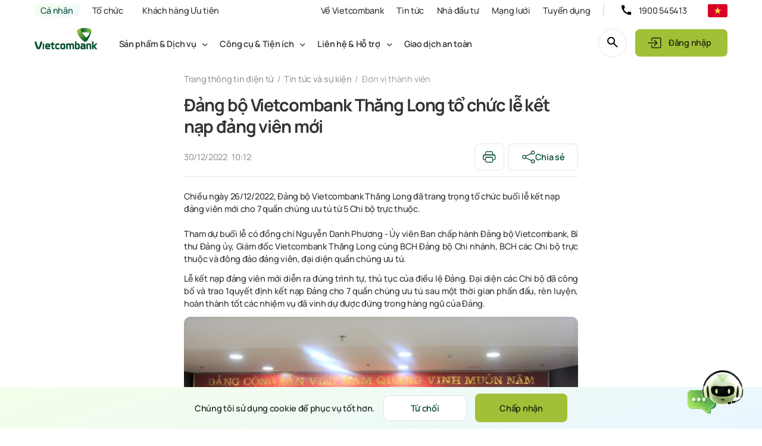

--- FILE ---
content_type: text/html; charset=utf-8
request_url: https://www.vietcombank.com.vn/Trang-thong-tin-dien-tu/Article2022/Dang-bo-Vietcombank-Thang-Long-to-chuc-le-ket-nap-dang-vien-moi
body_size: 34694
content:



<!DOCTYPE html>
<!--[if lt IE 7]>      <html class="no-js lt-ie9 lt-ie8 lt-ie7"> <![endif]-->
<!--[if IE 7]>         <html class="no-js lt-ie9 lt-ie8"> <![endif]-->
<!--[if IE 8]>         <html class="no-js lt-ie9"> <![endif]-->
<!--[if gt IE 8]><!-->
<html class="no-js" lang="vi-VN">
<!--<![endif]-->
<head>
<link href="/-/media/Feature/Experience-Accelerator/Bootstrap-5/Bootstrap-5/Styles/optimized-min.css?ts=20230326110019&t=20230326T110019Z" rel="stylesheet"><link href="/-/media/Base-Themes/Core-Libraries/styles/optimized-min.css?ts=20230326110024&t=20230326T110024Z" rel="stylesheet"><link href="/-/media/Base-Themes/Main-Theme/styles/optimized-min.css?ts=20230326110026&t=20230326T110026Z" rel="stylesheet"><link href="/-/media/Themes/VCB-Sites/Extensions/Styles/air-datepickermin.css?ts=00010101000000" rel="stylesheet"><link href="/-/media/Themes/VCB-Sites/VCB/styles/pre-optimized-min.css?ts=20240529152220&t=20240529T152220Z" rel="stylesheet">

    
    



    <title>Đảng bộ Vietcombank Thăng Long tổ chức lễ kết nạp đảng vi&#234;n mới</title>

    <link href="/-/media/Default-Website/Default-Images/Icons/favicon.ico?ts=00010101000000" rel="shortcut icon" />

<meta charset="utf-8" />
<meta http-equiv="Content-Type" content="text/html;charset=UTF-8">
<meta name="format-detection" content="telephone=no">
<meta name="apple-mobile-web-app-capable" content="yes">
<meta name="apple-mobile-web-app-status-bar-style" content="black-translucent">


<meta property="og:title"  content="Đảng bộ Vietcombank Thăng Long tổ chức lễ kết nạp đảng viên mới" /><meta property="og:url"  content="https://www.vietcombank.com.vn/vi-VN/Trang-thong-tin-dien-tu/Article2022/Dang-bo-Vietcombank-Thang-Long-to-chuc-le-ket-nap-dang-vien-moi" /><meta property="og:itemName"  content="dang bo vietcombank thang long to chuc le ket nap dang vien moi" /><meta property="og:templateName"  content="Article" /><meta property="og:ISOLanguage"  content="vi" /><meta property="og:description"  content="Chiều ngày 26/12/2022, Đảng bộ Vietcombank Thăng Long đã trang trọng tổ chức buổi lễ kết nạp đảng viên mới cho 7 quần chúng ưu tú từ 5 Chi bộ trực thuộc." /><meta property="og:image"  content="https://www.vietcombank.com.vn/-/media/Project/VCB-Sites/VCB/Tin-tuc/20230825/Don-vi-thanh-vien/20221226TLOPTTTKet-nap-dang-vien-moi03.jpg?ts=20230825184346" />


<meta  name="description" content="Vietcombank"><meta  name="keywords" content="Vietcombank, Thăng Long, kết nạp đảng vi&#234;n">


<meta property="twitter:title"  content="Đảng bộ Vietcombank Thăng Long tổ chức lễ kết nạp đảng vi&#234;n mới"><meta property="twitter:card"  content="summary_large_image">

    <meta name="viewport" content="width=device-width, initial-scale=1" />

<link rel="canonical" href="https://www.vietcombank.com.vn/vi-VN/Trang-thong-tin-dien-tu/Article2022/Dang-bo-Vietcombank-Thang-Long-to-chuc-le-ket-nap-dang-vien-moi">

	<link rel="alternate" hreflang="vi-VN" href="https://www.vietcombank.com.vn/vi-VN/Trang-thong-tin-dien-tu/Article2022/Dang-bo-Vietcombank-Thang-Long-to-chuc-le-ket-nap-dang-vien-moi" />


<script async src="https://www.googletagmanager.com/gtag/js?id=G-WDGHTKSK55"></script>
<script>
  window.dataLayer = window.dataLayer || [];
  function gtag(){dataLayer.push(arguments);}
  gtag('js', new Date());
  gtag('config', 'G-VHCGJJH9VF');
</script>
<script>
document.addEventListener('DOMContentLoaded', function () {
  if (window.location.href.includes("/Trang-thong-tin-dien-tu")) {
    const logoImg = document.querySelector('.header-logo img');
    if (logoImg) {
      logoImg.src = '/-/media/Project/VCB-Sites/VCB/Home-page/VCB-Logo/Logo-VCB-no-60.png';
    }
  }
});
</script>
</head>
<body class="header-bg-white header-shadow-inset default-device bodyclass">
    
    
<!-- #wrapper -->
<div id="wrapper">
    <!-- #header -->
    <header>
        <div id="header" class="">
            




<div class="component container-xxl main-menu">
    <div class="component-content" >

<div class="row component column-splitter">
        <div class="d-flex col-auto p-x-0">
            

<div class="component link-list main-menu__left">
    <div class="component-content">
        
        <ul>
                    <li class="item0 odd first">
<div class="field-link"><a data-variantfieldname="Link" href="/vi-VN" data-variantitemid="{B7EB1782-25F3-435E-8E6A-61B76C651F95}">C&#225; nh&#226;n</a></div>                    </li>
                    <li class="item1 even">
<div class="field-link"><a data-variantfieldname="Link" href="/vi-VN/To-chuc/Doanh-Nghiệp" data-variantitemid="{68B5C4C0-6C18-4860-8C02-A9016E7A589E}">Tổ chức</a></div>                    </li>
                    <li class="item2 odd last">
<div class="field-link"><a data-variantfieldname="Link" href="/vi-VN/KHUT" data-variantitemid="{3DBFED1A-89E9-4DFC-9C62-2440FD6F95F8}">Kh&#225;ch h&#224;ng Ưu ti&#234;n</a></div>                    </li>
        </ul>
    </div>
</div>

        </div>
        <div class="d-flex col-auto p-x-0 main-menu__right">
            

<div class="component link-list">
    <div class="component-content">
        
        <ul>
                    <li class="item0 odd first">
<div class="field-link"><a data-variantfieldname="Link" href="/vi-VN/Ve-Vietcombank" data-variantitemid="{F36FC1C0-AC06-414D-A895-E995E5A19999}">Về Vietcombank</a></div>                    </li>
                    <li class="item1 even">
<div class="field-link"><a data-variantfieldname="Link" href="/vi-VN/Trang-thong-tin-dien-tu" data-variantitemid="{7537FA00-14AD-4D44-8BA9-B70848FD3873}">Tin tức</a></div>                    </li>
                    <li class="item2 odd">
<div class="field-link"><a data-variantfieldname="Link" href="/vi-VN/Nha-dau-tu" data-variantitemid="{42D1365A-D41F-4B33-AE26-46C0550D746B}">Nh&#224; đầu tư</a></div>                    </li>
                    <li class="item3 even">
<div class="field-link"><a data-variantfieldname="Link" href="/vi-VN/Mang-luoi" data-variantitemid="{A0B2A7FD-99E9-4B75-92A2-F908FC38E82C}">Mạng lưới</a></div>                    </li>
                    <li class="item4 odd last">
<div class="field-link"><a data-variantfieldname="Link" target="_blank" rel="noopener noreferrer" href="https://tuyendung.vietcombank.com.vn/" data-variantitemid="{CF1EEE25-4181-4371-9EF1-3493644411F7}">Tuyển dụng</a></div>                    </li>
        </ul>
    </div>
</div>
	<div class="component menu-hotline d-flex col-auto p-x-0 delimiter">
		<div class="component-content">

<a href="tel:1900545413" class="" aria-current="true">1900 545413</a>
<input id="menuhotline" type="hidden" value='{
        "hotline": "<a href=\"tel:1900545413\" class=\"hotline\" aria-current=\"true\">1900 545413</a>",
        "vcbBank": "<a class=\"downloadApp\" href=\"https://vcbdigibank.app.link/AIz0ReCRT7\" target=\"\">Tải VCB Digibank</a>",
        "vcbBiz": "<a class=\"downloadApp\" href=\"https://cdl6j.app.link/DigiBizDownload\" target=\"\">Tải VCB DigiBiz</a>"
    }' />
<input id="tooltip-home" type="hidden" value="Nội dung đang được hoàn thiện, mời Quý khách trải nghiệm nội dung khác" />
<input id="rating-collapse-text" type="hidden" value="Đánh giá trải nghiệm" />
<input id="rating-icon-tooltip" type="hidden" value="Quý khách có thể tham gia khảo sát bất kỳ lúc nào tại đây" />
<input id="btn-text-load-more" type="hidden" value="Xem thêm" />
<input id="btn-text-collapse" type="hidden" value="Thu gọn" />
<input id="p-sdk-setting" type="hidden" value='{
        "engageLibURL": "https://d1mj578wat5n4o.cloudfront.net/sitecore-engage-v.1.4.0.min.js",
        "engageTargetURL": "https://api-engage-ap.sitecorecloud.io",
        "clientKey": "fptx24jmprtv5z14rd6raberbklvums8",
        "eventChannel": "WEB",
        "eventCurrency": "VND"
	}' />
<input id="p-web-setting" type="hidden" value='{
        "isActive": "1",
        "pointOfSale": "VCBWeb"
	}' />		</div>
	</div>

        </div>
        <div class=" menu-change-font-size col-auto p-x-0">
            
<div class="component accessbility" data-properties="">

		<div class="component-content">
			<div class="accessbility-selector-select-item">
<svg xmlns="http://www.w3.org/2000/svg" width="21" height="15" viewbox="0 0 21 15" fill="none">    <path fill-rule="evenodd" clip-rule="evenodd" d="M11.1002 13.4C11.2002 13.8 11.6002 14 12.0002 14C12.1002 14 12.3002 14 12.4002 13.9C12.9002 13.7 13.1002 13.1 12.9002 12.6L7.90016 0.6C7.80016 0.2 7.40016 0 7.00016 0C6.60016 0 6.20016 0.2 6.10016 0.6L1.10016 12.6C0.800163 13.1 1.10016 13.7 1.60016 13.9C2.10016 14.2 2.70016 13.9 2.90016 13.4L4.32261 10H9.67771L11.1002 13.4ZM8.84098 8L7.00016 3.6L5.15935 8H8.84098ZM19.0745 13.4161C19.2166 13.7778 19.5528 14 20 14C20.6 14 21 13.6 21 13V10V7C21 6.4 20.6 6 20 6C19.5528 6 19.2166 6.22225 19.0745 6.58391C18.4687 6.21373 17.7581 6 17 6C14.8 6 13 7.8 13 10C13 12.2 14.8 14 17 14C17.7581 14 18.4687 13.7863 19.0745 13.4161ZM19 10C19 8.9 18.1 8 17 8C15.9 8 15 8.9 15 10C15 11.1 15.9 12 17 12C18.1 12 19 11.1 19 10Z" fill="white"></path></svg>			</div>
				<ul class="accessbility-selector-item-container">
							<li class="accessbility-selector" data-accessbility-code="100">
100%							</li>
							<li class="accessbility-selector" data-accessbility-code="120">
120%							</li>
							<li class="accessbility-selector" data-accessbility-code="150">
150%							</li>
				</ul>
		</div>
</div>



        </div>
        <div class="d-flex col-auto p-x-0 menu-language">
            
<div class="component language-selector">
	<div page="custom language" class="component-content">
		<div class="language-selector-select-item dropdown-toggle" data-language-code="vi" data-country-code="vn">
			<a class="language-selector-select-link">
				<img src="/-/media/Default-Website/Default-images/Icons/Language/VIE.png?db=web" alt="VI" />
			</a>
		</div>
			<ul class="language-selector-item-container dropdown-menu">
					<li class="language-selector-item  is-active" data-language-code="vi" data-country-code="vn">
						<a href="/vi-VN/Trang-thong-tin-dien-tu/Article2022/Dang-bo-Vietcombank-Thang-Long-to-chuc-le-ket-nap-dang-vien-moi">
							<img src="/-/media/Default-Website/Default-images/Icons/Language/VIE.png?db=web" alt="VI" />
							VI
						</a>
					</li>
					<li class="language-selector-item  " data-language-code="en" data-country-code="us">
						<a href="/en/Trang-thong-tin-dien-tu/Article2022/dang-bo-vietcombank-thang-long-to-chuc-le-ket-nap-dang-vien-moi">
							<img src="/-/media/Default-Website/Default-images/Icons/Language/ENG.png?db=web" alt="EN" />
							EN
						</a>
					</li>
			</ul>
	</div>
</div>


        </div>
</div>    </div>
</div>


<div class="component container-xxl mega-menu">
    <div class="component-content" >

<div class="row component column-splitter">
        <div class=" col-auto p-x-0">
            <div class="component header-logo col-12">
	<div class="component-content">
<a page-type="khcn" href="/">
     
     <img src="/-/media/Project/VCB-Sites/VCB/Home-page/VCB-Logo/Logo-VCB-no-60.png?ts=20240605031450" alt=""/>
</a>
 <input type="hidden" name="megamenu_personal_colored_logo_url" value="/-/media/Project/VCB-Sites/VCB/Home-page/VCB-Logo/Logo-VCB-no-60.png?ts=20240605031450"/> 
	</div>
</div>

        </div>
        <div class="d-flex col-auto p-x-0 align-items-center">
            <div class="component megamenu navigation-title entire-mega-menu d-none">
	<div class="component-content">
		<input type="hidden" name="customer_type" value="personal" />
		<input type="hidden" name="customer_page_type" value="personal" />
		<input type="hidden" name="customer_organize_type" />
		<input type="hidden" name="customer_organize_all_types" value="smes,doanhnghiep,trangchudctc" />
		<input type="hidden" name="megamenu_group_name_lv1" value="Bạn đang truy cập:" />
		<input type="hidden" name="megamenu_group_label_lv1" value="Bạn muốn chuyển sang:" />
		<input type="hidden" name="name_custom_popup_organize" value="organizationPopup" />
		<input type="hidden" name="megamenu_result" id="MegaMenuInputResultApi" value="{
  &quot;title&quot;: &quot;C\u00F3 th\u1EC3 b\u1EA1n quan t\u00E2m&quot;,
  &quot;mobile_title_current&quot;: &quot;B\u1EA1n \u0111ang truy c\u1EADp:&quot;,
  &quot;mobile_title_switch&quot;: &quot;B\u1EA1n mu\u1ED1n chuy\u1EC3n sang:&quot;,
  &quot;mobile_data&quot;: [
    {
      &quot;name&quot;: &quot;KHCN&quot;,
      &quot;item_id&quot;: &quot;51C29EE90A684042BBF2F613CEE4B260&quot;,
      &quot;icon_path&quot;: &quot;/-/media/Project/VCB-Sites/VCB/Mega-menu/Mobile/KHCN.svg?h=32\u0026w=32\u0026ts=20230818073340\u0026hash=DB4B1CC403AE61CC0636FD3AED5193B0&quot;,
      &quot;description&quot;: &quot;&quot;
    },
    {
      &quot;name&quot;: &quot;KHUT&quot;,
      &quot;item_id&quot;: &quot;B7579DF78EB8496FBBB4EB1810518393&quot;,
      &quot;icon_path&quot;: &quot;/-/media/Project/VCB-Sites/VCB/Mega-menu/Mobile/KHUT.svg?h=32\u0026w=32\u0026ts=20230818073426\u0026hash=2C162CFC5FC59F2D8D764C1448B9E433&quot;,
      &quot;description&quot;: &quot;&quot;
    },
    {
      &quot;name&quot;: &quot;SMEs&quot;,
      &quot;item_id&quot;: &quot;868E7567535F434D9B013320E7EDC96D&quot;,
      &quot;icon_path&quot;: &quot;/-/media/Project/VCB-Sites/VCB/Mega-menu/Mobile/SME.svg?h=32\u0026w=32\u0026ts=20230818073748\u0026hash=46D58AC74F3A2DDDE80905F6EB9C15EB&quot;,
      &quot;description&quot;: &quot;&quot;
    },
    {
      &quot;name&quot;: &quot;Doanh Nghiep&quot;,
      &quot;item_id&quot;: &quot;B4220CFCAD734C36A2DE318767A42728&quot;,
      &quot;icon_path&quot;: &quot;/-/media/Project/VCB-Sites/VCB/Mega-menu/Mobile/KHDN.svg?h=32\u0026w=32\u0026ts=20230818073413\u0026hash=88406297A752D8498137B5BA6DEBDA1F&quot;,
      &quot;description&quot;: &quot;&quot;
    },
    {
      &quot;name&quot;: &quot;Trang chu DCTC&quot;,
      &quot;item_id&quot;: &quot;734589A91B6B4FD4A483FD9A3F805DC8&quot;,
      &quot;icon_path&quot;: &quot;/-/media/Project/VCB-Sites/VCB/Mega-menu/Mobile/nh-ch-ti-chnh.svg?h=32\u0026w=32\u0026ts=20230818073840\u0026hash=34F8D6D911BE7AA49534BD66E11E0731&quot;,
      &quot;description&quot;: &quot;&quot;
    }
  ],
  &quot;default_data&quot;: [
    {
      &quot;name&quot;: &quot;SPDV&quot;,
      &quot;item_id&quot;: &quot;4CAB99BDEAFE4BA9AA31AA725BC1B57F&quot;,
      &quot;level&quot;: 2,
      &quot;latest_offers&quot;: [
        {
          &quot;item_id&quot;: &quot;7842544ec3a1418c97f96da465eb3381&quot;,
          &quot;item_image_url&quot;: &quot;/-/media/Project/VCB Sites/VCB/KHCN/Tin noi bat/An tam don loc uu dai don xuan/VCB-FWD-CTKM-ATL UX_AVA_SQ-January2026_KT_1118 x 1118px.jpg?v=20260113024125&quot;,
          &quot;item_title&quot;: &quot;Ho\u00E0n 15% ph\u00ED b\u1EA3o hi\u1EC3m FWD th\u1EF1c thu n\u0103m \u0111\u1EA7u cho h\u1EE3p \u0111\u1ED3ng t\u1EEB 40 tri\u1EC7u \u0111\u1ED3ng&quot;,
          &quot;item_desc&quot;: &quot;&quot;,
          &quot;item_link&quot;: &quot;/vi-VN&quot;,
          &quot;item_name&quot;: &quot;KHCN - FWD an tam don loc uu dai don xuan&quot;
        },
        {
          &quot;item_id&quot;: &quot;af586c2d51f94234969ae698d0c2fb51&quot;,
          &quot;item_image_url&quot;: &quot;/-/media/Project/VCB Sites/VCB/KHCN/KHCN_Quick Access/Uu Dai/KHCN- 12122205 - Visa Crossborder/112025_Ava_Visa chay quang cao_DT.jpg?v=20251212020819&quot;,
          &quot;item_title&quot;: &quot;Du l\u1ECBch mu\u00F4n n\u01A1i \u2013 Vui c\u1EF1c \u0111\u1EC9nh c\u00F9ng Vietcombank Visa&quot;,
          &quot;item_desc&quot;: &quot;\u00A0Gi\u1EA3m gi\u00E1 tr\u1EF1c ti\u1EBFp \u0111\u1EBFn 18% khi chi ti\u00EAu b\u1EB1ng th\u1EBB Vietcombank Visa t\u1EA1i c\u1EEDa h\u00E0ng mi\u1EC5n thu\u1EBF t\u1EA1i Th\u00E1i Lan, Singapore, H\u00E0n Qu\u1ED1c&quot;,
          &quot;item_link&quot;: &quot;/vi-VN&quot;,
          &quot;item_name&quot;: &quot;KHCN - 15122025 - Visa Crossborder&quot;
        }
      ]
    },
    {
      &quot;name&quot;: &quot;Cong cu Tien ich&quot;,
      &quot;item_id&quot;: &quot;51A5651F4DFB4978B41182D27DEFEA90&quot;,
      &quot;level&quot;: 2,
      &quot;latest_offers&quot;: [
        {
          &quot;item_id&quot;: &quot;7842544ec3a1418c97f96da465eb3381&quot;,
          &quot;item_image_url&quot;: &quot;/-/media/Project/VCB Sites/VCB/KHCN/Tin noi bat/An tam don loc uu dai don xuan/VCB-FWD-CTKM-ATL UX_AVA_SQ-January2026_KT_1118 x 1118px.jpg?v=20260113024125&quot;,
          &quot;item_title&quot;: &quot;Ho\u00E0n 15% ph\u00ED b\u1EA3o hi\u1EC3m FWD th\u1EF1c thu n\u0103m \u0111\u1EA7u cho h\u1EE3p \u0111\u1ED3ng t\u1EEB 40 tri\u1EC7u \u0111\u1ED3ng&quot;,
          &quot;item_desc&quot;: &quot;&quot;,
          &quot;item_link&quot;: &quot;/vi-VN&quot;,
          &quot;item_name&quot;: &quot;KHCN - FWD an tam don loc uu dai don xuan&quot;
        },
        {
          &quot;item_id&quot;: &quot;af586c2d51f94234969ae698d0c2fb51&quot;,
          &quot;item_image_url&quot;: &quot;/-/media/Project/VCB Sites/VCB/KHCN/KHCN_Quick Access/Uu Dai/KHCN- 12122205 - Visa Crossborder/112025_Ava_Visa chay quang cao_DT.jpg?v=20251212020819&quot;,
          &quot;item_title&quot;: &quot;Du l\u1ECBch mu\u00F4n n\u01A1i \u2013 Vui c\u1EF1c \u0111\u1EC9nh c\u00F9ng Vietcombank Visa&quot;,
          &quot;item_desc&quot;: &quot;\u00A0Gi\u1EA3m gi\u00E1 tr\u1EF1c ti\u1EBFp \u0111\u1EBFn 18% khi chi ti\u00EAu b\u1EB1ng th\u1EBB Vietcombank Visa t\u1EA1i c\u1EEDa h\u00E0ng mi\u1EC5n thu\u1EBF t\u1EA1i Th\u00E1i Lan, Singapore, H\u00E0n Qu\u1ED1c&quot;,
          &quot;item_link&quot;: &quot;/vi-VN&quot;,
          &quot;item_name&quot;: &quot;KHCN - 15122025 - Visa Crossborder&quot;
        }
      ]
    },
    {
      &quot;name&quot;: &quot;Lien he va Ho tro&quot;,
      &quot;item_id&quot;: &quot;EA7B66A80EC14AC48DE927A72E0CDE82&quot;,
      &quot;level&quot;: 2,
      &quot;latest_offers&quot;: [
        {
          &quot;item_id&quot;: &quot;7842544ec3a1418c97f96da465eb3381&quot;,
          &quot;item_image_url&quot;: &quot;/-/media/Project/VCB Sites/VCB/KHCN/Tin noi bat/An tam don loc uu dai don xuan/VCB-FWD-CTKM-ATL UX_AVA_SQ-January2026_KT_1118 x 1118px.jpg?v=20260113024125&quot;,
          &quot;item_title&quot;: &quot;Ho\u00E0n 15% ph\u00ED b\u1EA3o hi\u1EC3m FWD th\u1EF1c thu n\u0103m \u0111\u1EA7u cho h\u1EE3p \u0111\u1ED3ng t\u1EEB 40 tri\u1EC7u \u0111\u1ED3ng&quot;,
          &quot;item_desc&quot;: &quot;&quot;,
          &quot;item_link&quot;: &quot;/vi-VN&quot;,
          &quot;item_name&quot;: &quot;KHCN - FWD an tam don loc uu dai don xuan&quot;
        },
        {
          &quot;item_id&quot;: &quot;af586c2d51f94234969ae698d0c2fb51&quot;,
          &quot;item_image_url&quot;: &quot;/-/media/Project/VCB Sites/VCB/KHCN/KHCN_Quick Access/Uu Dai/KHCN- 12122205 - Visa Crossborder/112025_Ava_Visa chay quang cao_DT.jpg?v=20251212020819&quot;,
          &quot;item_title&quot;: &quot;Du l\u1ECBch mu\u00F4n n\u01A1i \u2013 Vui c\u1EF1c \u0111\u1EC9nh c\u00F9ng Vietcombank Visa&quot;,
          &quot;item_desc&quot;: &quot;\u00A0Gi\u1EA3m gi\u00E1 tr\u1EF1c ti\u1EBFp \u0111\u1EBFn 18% khi chi ti\u00EAu b\u1EB1ng th\u1EBB Vietcombank Visa t\u1EA1i c\u1EEDa h\u00E0ng mi\u1EC5n thu\u1EBF t\u1EA1i Th\u00E1i Lan, Singapore, H\u00E0n Qu\u1ED1c&quot;,
          &quot;item_link&quot;: &quot;/vi-VN&quot;,
          &quot;item_name&quot;: &quot;KHCN - 15122025 - Visa Crossborder&quot;
        }
      ]
    },
    {
      &quot;name&quot;: &quot;Danh sach nguyen tac GDAT&quot;,
      &quot;item_id&quot;: &quot;1DDD8C0C6B404168B26BFF498C054F0D&quot;,
      &quot;level&quot;: 2,
      &quot;latest_offers&quot;: [
        {
          &quot;item_id&quot;: &quot;7842544ec3a1418c97f96da465eb3381&quot;,
          &quot;item_image_url&quot;: &quot;/-/media/Project/VCB Sites/VCB/KHCN/Tin noi bat/An tam don loc uu dai don xuan/VCB-FWD-CTKM-ATL UX_AVA_SQ-January2026_KT_1118 x 1118px.jpg?v=20260113024125&quot;,
          &quot;item_title&quot;: &quot;Ho\u00E0n 15% ph\u00ED b\u1EA3o hi\u1EC3m FWD th\u1EF1c thu n\u0103m \u0111\u1EA7u cho h\u1EE3p \u0111\u1ED3ng t\u1EEB 40 tri\u1EC7u \u0111\u1ED3ng&quot;,
          &quot;item_desc&quot;: &quot;&quot;,
          &quot;item_link&quot;: &quot;/vi-VN&quot;,
          &quot;item_name&quot;: &quot;KHCN - FWD an tam don loc uu dai don xuan&quot;
        },
        {
          &quot;item_id&quot;: &quot;af586c2d51f94234969ae698d0c2fb51&quot;,
          &quot;item_image_url&quot;: &quot;/-/media/Project/VCB Sites/VCB/KHCN/KHCN_Quick Access/Uu Dai/KHCN- 12122205 - Visa Crossborder/112025_Ava_Visa chay quang cao_DT.jpg?v=20251212020819&quot;,
          &quot;item_title&quot;: &quot;Du l\u1ECBch mu\u00F4n n\u01A1i \u2013 Vui c\u1EF1c \u0111\u1EC9nh c\u00F9ng Vietcombank Visa&quot;,
          &quot;item_desc&quot;: &quot;\u00A0Gi\u1EA3m gi\u00E1 tr\u1EF1c ti\u1EBFp \u0111\u1EBFn 18% khi chi ti\u00EAu b\u1EB1ng th\u1EBB Vietcombank Visa t\u1EA1i c\u1EEDa h\u00E0ng mi\u1EC5n thu\u1EBF t\u1EA1i Th\u00E1i Lan, Singapore, H\u00E0n Qu\u1ED1c&quot;,
          &quot;item_link&quot;: &quot;/vi-VN&quot;,
          &quot;item_name&quot;: &quot;KHCN - 15122025 - Visa Crossborder&quot;
        }
      ]
    }
  ],
  &quot;data&quot;: [
    {
      &quot;name&quot;: &quot;SPDV&quot;,
      &quot;item_id&quot;: &quot;4CAB99BDEAFE4BA9AA31AA725BC1B57F&quot;,
      &quot;level&quot;: 2,
      &quot;latest_offers&quot;: [
        {
          &quot;item_id&quot;: &quot;7842544ec3a1418c97f96da465eb3381&quot;,
          &quot;item_image_url&quot;: &quot;/-/media/Project/VCB Sites/VCB/KHCN/Tin noi bat/An tam don loc uu dai don xuan/VCB-FWD-CTKM-ATL UX_AVA_SQ-January2026_KT_1118 x 1118px.jpg?v=20260113024125&quot;,
          &quot;item_title&quot;: &quot;Ho\u00E0n 15% ph\u00ED b\u1EA3o hi\u1EC3m FWD th\u1EF1c thu n\u0103m \u0111\u1EA7u cho h\u1EE3p \u0111\u1ED3ng t\u1EEB 40 tri\u1EC7u \u0111\u1ED3ng&quot;,
          &quot;item_desc&quot;: &quot;&quot;,
          &quot;item_link&quot;: &quot;/vi-VN&quot;,
          &quot;item_name&quot;: &quot;KHCN - FWD an tam don loc uu dai don xuan&quot;
        },
        {
          &quot;item_id&quot;: &quot;af586c2d51f94234969ae698d0c2fb51&quot;,
          &quot;item_image_url&quot;: &quot;/-/media/Project/VCB Sites/VCB/KHCN/KHCN_Quick Access/Uu Dai/KHCN- 12122205 - Visa Crossborder/112025_Ava_Visa chay quang cao_DT.jpg?v=20251212020819&quot;,
          &quot;item_title&quot;: &quot;Du l\u1ECBch mu\u00F4n n\u01A1i \u2013 Vui c\u1EF1c \u0111\u1EC9nh c\u00F9ng Vietcombank Visa&quot;,
          &quot;item_desc&quot;: &quot;\u00A0Gi\u1EA3m gi\u00E1 tr\u1EF1c ti\u1EBFp \u0111\u1EBFn 18% khi chi ti\u00EAu b\u1EB1ng th\u1EBB Vietcombank Visa t\u1EA1i c\u1EEDa h\u00E0ng mi\u1EC5n thu\u1EBF t\u1EA1i Th\u00E1i Lan, Singapore, H\u00E0n Qu\u1ED1c&quot;,
          &quot;item_link&quot;: &quot;/vi-VN&quot;,
          &quot;item_name&quot;: &quot;KHCN - 15122025 - Visa Crossborder&quot;
        }
      ]
    },
    {
      &quot;name&quot;: &quot;Dich vu tai khoan&quot;,
      &quot;item_id&quot;: &quot;EB5159FCC1304AC0804A4335F209B9B2&quot;,
      &quot;level&quot;: 3,
      &quot;latest_offers&quot;: [
        {
          &quot;item_id&quot;: &quot;7842544ec3a1418c97f96da465eb3381&quot;,
          &quot;item_image_url&quot;: &quot;/-/media/Project/VCB Sites/VCB/KHCN/Tin noi bat/An tam don loc uu dai don xuan/VCB-FWD-CTKM-ATL UX_AVA_SQ-January2026_KT_1118 x 1118px.jpg?v=20260113024125&quot;,
          &quot;item_title&quot;: &quot;Ho\u00E0n 15% ph\u00ED b\u1EA3o hi\u1EC3m FWD th\u1EF1c thu n\u0103m \u0111\u1EA7u cho h\u1EE3p \u0111\u1ED3ng t\u1EEB 40 tri\u1EC7u \u0111\u1ED3ng&quot;,
          &quot;item_desc&quot;: &quot;&quot;,
          &quot;item_link&quot;: &quot;/vi-VN&quot;,
          &quot;item_name&quot;: &quot;KHCN - FWD an tam don loc uu dai don xuan&quot;
        },
        {
          &quot;item_id&quot;: &quot;af586c2d51f94234969ae698d0c2fb51&quot;,
          &quot;item_image_url&quot;: &quot;/-/media/Project/VCB Sites/VCB/KHCN/KHCN_Quick Access/Uu Dai/KHCN- 12122205 - Visa Crossborder/112025_Ava_Visa chay quang cao_DT.jpg?v=20251212020819&quot;,
          &quot;item_title&quot;: &quot;Du l\u1ECBch mu\u00F4n n\u01A1i \u2013 Vui c\u1EF1c \u0111\u1EC9nh c\u00F9ng Vietcombank Visa&quot;,
          &quot;item_desc&quot;: &quot;\u00A0Gi\u1EA3m gi\u00E1 tr\u1EF1c ti\u1EBFp \u0111\u1EBFn 18% khi chi ti\u00EAu b\u1EB1ng th\u1EBB Vietcombank Visa t\u1EA1i c\u1EEDa h\u00E0ng mi\u1EC5n thu\u1EBF t\u1EA1i Th\u00E1i Lan, Singapore, H\u00E0n Qu\u1ED1c&quot;,
          &quot;item_link&quot;: &quot;/vi-VN&quot;,
          &quot;item_name&quot;: &quot;KHCN - 15122025 - Visa Crossborder&quot;
        }
      ]
    },
    {
      &quot;name&quot;: &quot;Ngan hang so&quot;,
      &quot;item_id&quot;: &quot;9794F6FD2B4E4DEA95BF9F2245EFA273&quot;,
      &quot;level&quot;: 3,
      &quot;latest_offers&quot;: [
        {
          &quot;item_id&quot;: &quot;e286aa97172c4393999c5405f811648b&quot;,
          &quot;item_image_url&quot;: &quot;/-/media/Project/VCB Sites/VCB/KHCN/KHCN_Quick Access/TIN TUC NOI BAT/17112025 Huy Dong Von/Ava_CTKM HDV 112025_DT_UU DAI_final.jpg?v=20251119040437&quot;,
          &quot;item_title&quot;: &quot;G\u1EEDi ti\u1EBFt ki\u1EC7m, x3 ni\u1EC1m vui&quot;,
          &quot;item_desc&quot;: &quot;&quot;,
          &quot;item_link&quot;: &quot;/vi-VN&quot;,
          &quot;item_name&quot;: &quot;KHCN - 17112025 De hanh phuc x3&quot;
        },
        {
          &quot;item_id&quot;: &quot;d356ea8d13e749eeafa5480665bea12e&quot;,
          &quot;item_image_url&quot;: &quot;/-/media/Project/VCB Sites/VCB/KHCN/KHCN_Quick Access/TIN TUC NOI BAT/07102025 Uu dai VCB Loyalty/Avt_web-1_1.jpg?v=20251007071447&quot;,
          &quot;item_title&quot;: &quot;X3 \u01AFu \u0111\u00E3i \u2013 Mua s\u1EAFm Vnshop c\u00F9ng VCB Loyalty&quot;,
          &quot;item_desc&quot;: &quot;&quot;,
          &quot;item_link&quot;: &quot;/vi-VN&quot;,
          &quot;item_name&quot;: &quot;KHCN - 7102025 - VCB Loyalty&quot;
        }
      ]
    },
    {
      &quot;name&quot;: &quot;The&quot;,
      &quot;item_id&quot;: &quot;967D60F865BA4CEBAEB4E74845673377&quot;,
      &quot;level&quot;: 3,
      &quot;latest_offers&quot;: [
        {
          &quot;item_id&quot;: &quot;af586c2d51f94234969ae698d0c2fb51&quot;,
          &quot;item_image_url&quot;: &quot;/-/media/Project/VCB Sites/VCB/KHCN/KHCN_Quick Access/Uu Dai/KHCN- 12122205 - Visa Crossborder/112025_Ava_Visa chay quang cao_DT.jpg?v=20251212020819&quot;,
          &quot;item_title&quot;: &quot;Du l\u1ECBch mu\u00F4n n\u01A1i \u2013 Vui c\u1EF1c \u0111\u1EC9nh c\u00F9ng Vietcombank Visa&quot;,
          &quot;item_desc&quot;: &quot;\u00A0Gi\u1EA3m gi\u00E1 tr\u1EF1c ti\u1EBFp \u0111\u1EBFn 18% khi chi ti\u00EAu b\u1EB1ng th\u1EBB Vietcombank Visa t\u1EA1i c\u1EEDa h\u00E0ng mi\u1EC5n thu\u1EBF t\u1EA1i Th\u00E1i Lan, Singapore, H\u00E0n Qu\u1ED1c&quot;,
          &quot;item_link&quot;: &quot;/vi-VN&quot;,
          &quot;item_name&quot;: &quot;KHCN - 15122025 - Visa Crossborder&quot;
        },
        {
          &quot;item_id&quot;: &quot;c913cbd063c541949d2326c0697b731e&quot;,
          &quot;item_image_url&quot;: &quot;/-/media/Project/VCB Sites/VCB/KHCN/KHCN_Quick Access/Uu Dai/21112025 - Agoda Trip/112025_Ava_JCB_DT-1.jpg?v=20251121100305&quot;,
          &quot;item_title&quot;: &quot;Si\u00EAu deal vi vu T\u1EB7ng \u201C\u0111\u1ED3ng gu\u201D du l\u1ECBch&quot;,
          &quot;item_desc&quot;: &quot;\u00A0Gi\u1EA3m \u0111\u1EBFn 1,5 tri\u1EC7u \u0111\u1ED3ng khi chi ti\u00EAu b\u1EB1ng th\u1EBB Vietcombank JCB t\u1EA1i Agoda v\u00E0 Trip.com&quot;,
          &quot;item_link&quot;: &quot;/vi-VN&quot;,
          &quot;item_name&quot;: &quot;KHCN - 21112025 - AgodaTrip&quot;
        }
      ]
    },
    {
      &quot;name&quot;: &quot;The thanh toan&quot;,
      &quot;item_id&quot;: &quot;5845F58A90E2438BB5E7FD8507778192&quot;,
      &quot;level&quot;: 4,
      &quot;latest_offers&quot;: [
        {
          &quot;item_id&quot;: &quot;af586c2d51f94234969ae698d0c2fb51&quot;,
          &quot;item_image_url&quot;: &quot;/-/media/Project/VCB Sites/VCB/KHCN/KHCN_Quick Access/Uu Dai/KHCN- 12122205 - Visa Crossborder/112025_Ava_Visa chay quang cao_DT.jpg?v=20251212020819&quot;,
          &quot;item_title&quot;: &quot;Du l\u1ECBch mu\u00F4n n\u01A1i \u2013 Vui c\u1EF1c \u0111\u1EC9nh c\u00F9ng Vietcombank Visa&quot;,
          &quot;item_desc&quot;: &quot;\u00A0Gi\u1EA3m gi\u00E1 tr\u1EF1c ti\u1EBFp \u0111\u1EBFn 18% khi chi ti\u00EAu b\u1EB1ng th\u1EBB Vietcombank Visa t\u1EA1i c\u1EEDa h\u00E0ng mi\u1EC5n thu\u1EBF t\u1EA1i Th\u00E1i Lan, Singapore, H\u00E0n Qu\u1ED1c&quot;,
          &quot;item_link&quot;: &quot;/vi-VN&quot;,
          &quot;item_name&quot;: &quot;KHCN - 15122025 - Visa Crossborder&quot;
        },
        {
          &quot;item_id&quot;: &quot;c913cbd063c541949d2326c0697b731e&quot;,
          &quot;item_image_url&quot;: &quot;/-/media/Project/VCB Sites/VCB/KHCN/KHCN_Quick Access/Uu Dai/21112025 - Agoda Trip/112025_Ava_JCB_DT-1.jpg?v=20251121100305&quot;,
          &quot;item_title&quot;: &quot;Si\u00EAu deal vi vu T\u1EB7ng \u201C\u0111\u1ED3ng gu\u201D du l\u1ECBch&quot;,
          &quot;item_desc&quot;: &quot;\u00A0Gi\u1EA3m \u0111\u1EBFn 1,5 tri\u1EC7u \u0111\u1ED3ng khi chi ti\u00EAu b\u1EB1ng th\u1EBB Vietcombank JCB t\u1EA1i Agoda v\u00E0 Trip.com&quot;,
          &quot;item_link&quot;: &quot;/vi-VN&quot;,
          &quot;item_name&quot;: &quot;KHCN - 21112025 - AgodaTrip&quot;
        }
      ]
    },
    {
      &quot;name&quot;: &quot;The tin dung&quot;,
      &quot;item_id&quot;: &quot;DD11EB3252904CFC934C79F9726354DD&quot;,
      &quot;level&quot;: 4,
      &quot;latest_offers&quot;: [
        {
          &quot;item_id&quot;: &quot;af586c2d51f94234969ae698d0c2fb51&quot;,
          &quot;item_image_url&quot;: &quot;/-/media/Project/VCB Sites/VCB/KHCN/KHCN_Quick Access/Uu Dai/KHCN- 12122205 - Visa Crossborder/112025_Ava_Visa chay quang cao_DT.jpg?v=20251212020819&quot;,
          &quot;item_title&quot;: &quot;Du l\u1ECBch mu\u00F4n n\u01A1i \u2013 Vui c\u1EF1c \u0111\u1EC9nh c\u00F9ng Vietcombank Visa&quot;,
          &quot;item_desc&quot;: &quot;\u00A0Gi\u1EA3m gi\u00E1 tr\u1EF1c ti\u1EBFp \u0111\u1EBFn 18% khi chi ti\u00EAu b\u1EB1ng th\u1EBB Vietcombank Visa t\u1EA1i c\u1EEDa h\u00E0ng mi\u1EC5n thu\u1EBF t\u1EA1i Th\u00E1i Lan, Singapore, H\u00E0n Qu\u1ED1c&quot;,
          &quot;item_link&quot;: &quot;/vi-VN&quot;,
          &quot;item_name&quot;: &quot;KHCN - 15122025 - Visa Crossborder&quot;
        },
        {
          &quot;item_id&quot;: &quot;c913cbd063c541949d2326c0697b731e&quot;,
          &quot;item_image_url&quot;: &quot;/-/media/Project/VCB Sites/VCB/KHCN/KHCN_Quick Access/Uu Dai/21112025 - Agoda Trip/112025_Ava_JCB_DT-1.jpg?v=20251121100305&quot;,
          &quot;item_title&quot;: &quot;Si\u00EAu deal vi vu T\u1EB7ng \u201C\u0111\u1ED3ng gu\u201D du l\u1ECBch&quot;,
          &quot;item_desc&quot;: &quot;\u00A0Gi\u1EA3m \u0111\u1EBFn 1,5 tri\u1EC7u \u0111\u1ED3ng khi chi ti\u00EAu b\u1EB1ng th\u1EBB Vietcombank JCB t\u1EA1i Agoda v\u00E0 Trip.com&quot;,
          &quot;item_link&quot;: &quot;/vi-VN&quot;,
          &quot;item_name&quot;: &quot;KHCN - 21112025 - AgodaTrip&quot;
        }
      ]
    },
    {
      &quot;name&quot;: &quot;Vay&quot;,
      &quot;item_id&quot;: &quot;694410098E8947B1AB22A1BD74B17518&quot;,
      &quot;level&quot;: 3,
      &quot;latest_offers&quot;: [
        {
          &quot;item_id&quot;: &quot;15be56ea5ee74f1ca2d2e3dbea2a4cf0&quot;,
          &quot;item_image_url&quot;: &quot;/-/media/Project/VCB Sites/VCB/KHCN/KHCN_Quick Access/TIN TUC NOI BAT/2024/T1/142024 cho vay ca nhan/Ava_SXKD_DT.jpg?v=20240312081846&quot;,
          &quot;item_title&quot;: &quot;Vietcombank d\u00E0nh 160.000 t\u1EF7 \u0111\u1ED3ng cho kh\u00E1ch h\u00E0ng c\u00E1 nh\u00E2n vay s\u1EA3n xu\u1EA5t kinh doanh v\u1EDBi l\u00E3i su\u1EA5t ch\u1EC9 t\u1EEB 5,3%/n\u0103m&quot;,
          &quot;item_desc&quot;: &quot;T\u1EEB ng\u00E0y 01/01/2024, Vietcombank tri\u1EC3n khai ch\u01B0\u01A1ng tr\u00ECnh \u01B0u \u0111\u00E3i l\u00E3i su\u1EA5t cho vay ng\u1EAFn h\u1EA1n s\u1EA3n xu\u1EA5t kinh doanh v\u1EDBi quy m\u00F4 l\u00EAn t\u1EDBi 160.000 t\u1EF7 \u0111\u1ED3ng.&quot;,
          &quot;item_link&quot;: &quot;/vi-VN&quot;,
          &quot;item_name&quot;: &quot;KHCN - Khach hang ca nhan vay von 160000 ty&quot;
        },
        {
          &quot;item_id&quot;: &quot;e4420c5dc73744bfb33c7de7b52820a0&quot;,
          &quot;item_image_url&quot;: &quot;/-/media/Project/VCB Sites/VCB/KHCN/KHCN_Quick Access/Uu Dai/7112023 Uu dai vay mua nha CT1/RIVERSIDE LUXURY_BIG BANNER_DESKTOP.jpg?v=20231107035824&quot;,
          &quot;item_title&quot;: &quot;\u01AFu \u0111a\u0303i cho Kha\u0301ch ha\u0300ng vay v\u00F4\u0301n mua c\u0103n h\u00F4\u0323 CT1 Riverside Luxury ta\u0323i Nha Trang, Kha\u0301nh Ho\u0300a &quot;,
          &quot;item_desc&quot;: &quot;T\u01B0\u0300 nay \u0111\u00EA\u0301n 31/12/2023, Vietcombank cho vay v\u00F4\u0301n \u01B0u \u0111a\u0303i mua c\u0103n h\u00F4\u0323 ta\u0323i Chung c\u01B0 CT1 Ph\u01B0\u01A1\u0301c Long, Nha Trang, Kha\u0301nh Ho\u0300a&quot;,
          &quot;item_link&quot;: &quot;/vi-VN/KHCN/Truy-cap-nhanh/KHCN---Danh-sach-uu-dai/KHCN--Vay-uu-dai-chung-cu-CT1-Riverside&quot;,
          &quot;item_name&quot;: &quot;KHCN- Vay uu dai chung cu CT1 Riverside&quot;
        }
      ]
    },
    {
      &quot;name&quot;: &quot;Vay tieu dung&quot;,
      &quot;item_id&quot;: &quot;8D8CD66B8D524389AD81A61BA9168CC7&quot;,
      &quot;level&quot;: 4,
      &quot;latest_offers&quot;: [
        {
          &quot;item_id&quot;: &quot;15be56ea5ee74f1ca2d2e3dbea2a4cf0&quot;,
          &quot;item_image_url&quot;: &quot;/-/media/Project/VCB Sites/VCB/KHCN/KHCN_Quick Access/TIN TUC NOI BAT/2024/T1/142024 cho vay ca nhan/Ava_SXKD_DT.jpg?v=20240312081846&quot;,
          &quot;item_title&quot;: &quot;Vietcombank d\u00E0nh 160.000 t\u1EF7 \u0111\u1ED3ng cho kh\u00E1ch h\u00E0ng c\u00E1 nh\u00E2n vay s\u1EA3n xu\u1EA5t kinh doanh v\u1EDBi l\u00E3i su\u1EA5t ch\u1EC9 t\u1EEB 5,3%/n\u0103m&quot;,
          &quot;item_desc&quot;: &quot;T\u1EEB ng\u00E0y 01/01/2024, Vietcombank tri\u1EC3n khai ch\u01B0\u01A1ng tr\u00ECnh \u01B0u \u0111\u00E3i l\u00E3i su\u1EA5t cho vay ng\u1EAFn h\u1EA1n s\u1EA3n xu\u1EA5t kinh doanh v\u1EDBi quy m\u00F4 l\u00EAn t\u1EDBi 160.000 t\u1EF7 \u0111\u1ED3ng.&quot;,
          &quot;item_link&quot;: &quot;/vi-VN&quot;,
          &quot;item_name&quot;: &quot;KHCN - Khach hang ca nhan vay von 160000 ty&quot;
        },
        {
          &quot;item_id&quot;: &quot;e4420c5dc73744bfb33c7de7b52820a0&quot;,
          &quot;item_image_url&quot;: &quot;/-/media/Project/VCB Sites/VCB/KHCN/KHCN_Quick Access/Uu Dai/7112023 Uu dai vay mua nha CT1/RIVERSIDE LUXURY_BIG BANNER_DESKTOP.jpg?v=20231107035824&quot;,
          &quot;item_title&quot;: &quot;\u01AFu \u0111a\u0303i cho Kha\u0301ch ha\u0300ng vay v\u00F4\u0301n mua c\u0103n h\u00F4\u0323 CT1 Riverside Luxury ta\u0323i Nha Trang, Kha\u0301nh Ho\u0300a &quot;,
          &quot;item_desc&quot;: &quot;T\u01B0\u0300 nay \u0111\u00EA\u0301n 31/12/2023, Vietcombank cho vay v\u00F4\u0301n \u01B0u \u0111a\u0303i mua c\u0103n h\u00F4\u0323 ta\u0323i Chung c\u01B0 CT1 Ph\u01B0\u01A1\u0301c Long, Nha Trang, Kha\u0301nh Ho\u0300a&quot;,
          &quot;item_link&quot;: &quot;/vi-VN/KHCN/Truy-cap-nhanh/KHCN---Danh-sach-uu-dai/KHCN--Vay-uu-dai-chung-cu-CT1-Riverside&quot;,
          &quot;item_name&quot;: &quot;KHCN- Vay uu dai chung cu CT1 Riverside&quot;
        }
      ]
    },
    {
      &quot;name&quot;: &quot;Vay mua oto&quot;,
      &quot;item_id&quot;: &quot;DC4AC64F672C4C9DBD7C0C259114163E&quot;,
      &quot;level&quot;: 4,
      &quot;latest_offers&quot;: [
        {
          &quot;item_id&quot;: &quot;15be56ea5ee74f1ca2d2e3dbea2a4cf0&quot;,
          &quot;item_image_url&quot;: &quot;/-/media/Project/VCB Sites/VCB/KHCN/KHCN_Quick Access/TIN TUC NOI BAT/2024/T1/142024 cho vay ca nhan/Ava_SXKD_DT.jpg?v=20240312081846&quot;,
          &quot;item_title&quot;: &quot;Vietcombank d\u00E0nh 160.000 t\u1EF7 \u0111\u1ED3ng cho kh\u00E1ch h\u00E0ng c\u00E1 nh\u00E2n vay s\u1EA3n xu\u1EA5t kinh doanh v\u1EDBi l\u00E3i su\u1EA5t ch\u1EC9 t\u1EEB 5,3%/n\u0103m&quot;,
          &quot;item_desc&quot;: &quot;T\u1EEB ng\u00E0y 01/01/2024, Vietcombank tri\u1EC3n khai ch\u01B0\u01A1ng tr\u00ECnh \u01B0u \u0111\u00E3i l\u00E3i su\u1EA5t cho vay ng\u1EAFn h\u1EA1n s\u1EA3n xu\u1EA5t kinh doanh v\u1EDBi quy m\u00F4 l\u00EAn t\u1EDBi 160.000 t\u1EF7 \u0111\u1ED3ng.&quot;,
          &quot;item_link&quot;: &quot;/vi-VN&quot;,
          &quot;item_name&quot;: &quot;KHCN - Khach hang ca nhan vay von 160000 ty&quot;
        },
        {
          &quot;item_id&quot;: &quot;e4420c5dc73744bfb33c7de7b52820a0&quot;,
          &quot;item_image_url&quot;: &quot;/-/media/Project/VCB Sites/VCB/KHCN/KHCN_Quick Access/Uu Dai/7112023 Uu dai vay mua nha CT1/RIVERSIDE LUXURY_BIG BANNER_DESKTOP.jpg?v=20231107035824&quot;,
          &quot;item_title&quot;: &quot;\u01AFu \u0111a\u0303i cho Kha\u0301ch ha\u0300ng vay v\u00F4\u0301n mua c\u0103n h\u00F4\u0323 CT1 Riverside Luxury ta\u0323i Nha Trang, Kha\u0301nh Ho\u0300a &quot;,
          &quot;item_desc&quot;: &quot;T\u01B0\u0300 nay \u0111\u00EA\u0301n 31/12/2023, Vietcombank cho vay v\u00F4\u0301n \u01B0u \u0111a\u0303i mua c\u0103n h\u00F4\u0323 ta\u0323i Chung c\u01B0 CT1 Ph\u01B0\u01A1\u0301c Long, Nha Trang, Kha\u0301nh Ho\u0300a&quot;,
          &quot;item_link&quot;: &quot;/vi-VN/KHCN/Truy-cap-nhanh/KHCN---Danh-sach-uu-dai/KHCN--Vay-uu-dai-chung-cu-CT1-Riverside&quot;,
          &quot;item_name&quot;: &quot;KHCN- Vay uu dai chung cu CT1 Riverside&quot;
        }
      ]
    },
    {
      &quot;name&quot;: &quot;Vay nhu cau BDS&quot;,
      &quot;item_id&quot;: &quot;9DE0F83A62B54EC5815DD670B3330577&quot;,
      &quot;level&quot;: 4,
      &quot;latest_offers&quot;: [
        {
          &quot;item_id&quot;: &quot;15be56ea5ee74f1ca2d2e3dbea2a4cf0&quot;,
          &quot;item_image_url&quot;: &quot;/-/media/Project/VCB Sites/VCB/KHCN/KHCN_Quick Access/TIN TUC NOI BAT/2024/T1/142024 cho vay ca nhan/Ava_SXKD_DT.jpg?v=20240312081846&quot;,
          &quot;item_title&quot;: &quot;Vietcombank d\u00E0nh 160.000 t\u1EF7 \u0111\u1ED3ng cho kh\u00E1ch h\u00E0ng c\u00E1 nh\u00E2n vay s\u1EA3n xu\u1EA5t kinh doanh v\u1EDBi l\u00E3i su\u1EA5t ch\u1EC9 t\u1EEB 5,3%/n\u0103m&quot;,
          &quot;item_desc&quot;: &quot;T\u1EEB ng\u00E0y 01/01/2024, Vietcombank tri\u1EC3n khai ch\u01B0\u01A1ng tr\u00ECnh \u01B0u \u0111\u00E3i l\u00E3i su\u1EA5t cho vay ng\u1EAFn h\u1EA1n s\u1EA3n xu\u1EA5t kinh doanh v\u1EDBi quy m\u00F4 l\u00EAn t\u1EDBi 160.000 t\u1EF7 \u0111\u1ED3ng.&quot;,
          &quot;item_link&quot;: &quot;/vi-VN&quot;,
          &quot;item_name&quot;: &quot;KHCN - Khach hang ca nhan vay von 160000 ty&quot;
        },
        {
          &quot;item_id&quot;: &quot;e4420c5dc73744bfb33c7de7b52820a0&quot;,
          &quot;item_image_url&quot;: &quot;/-/media/Project/VCB Sites/VCB/KHCN/KHCN_Quick Access/Uu Dai/7112023 Uu dai vay mua nha CT1/RIVERSIDE LUXURY_BIG BANNER_DESKTOP.jpg?v=20231107035824&quot;,
          &quot;item_title&quot;: &quot;\u01AFu \u0111a\u0303i cho Kha\u0301ch ha\u0300ng vay v\u00F4\u0301n mua c\u0103n h\u00F4\u0323 CT1 Riverside Luxury ta\u0323i Nha Trang, Kha\u0301nh Ho\u0300a &quot;,
          &quot;item_desc&quot;: &quot;T\u01B0\u0300 nay \u0111\u00EA\u0301n 31/12/2023, Vietcombank cho vay v\u00F4\u0301n \u01B0u \u0111a\u0303i mua c\u0103n h\u00F4\u0323 ta\u0323i Chung c\u01B0 CT1 Ph\u01B0\u01A1\u0301c Long, Nha Trang, Kha\u0301nh Ho\u0300a&quot;,
          &quot;item_link&quot;: &quot;/vi-VN/KHCN/Truy-cap-nhanh/KHCN---Danh-sach-uu-dai/KHCN--Vay-uu-dai-chung-cu-CT1-Riverside&quot;,
          &quot;item_name&quot;: &quot;KHCN- Vay uu dai chung cu CT1 Riverside&quot;
        }
      ]
    },
    {
      &quot;name&quot;: &quot;Vay sx kinh doanh&quot;,
      &quot;item_id&quot;: &quot;434DDEFD3FEB4793A910A6181FCEF558&quot;,
      &quot;level&quot;: 4,
      &quot;latest_offers&quot;: [
        {
          &quot;item_id&quot;: &quot;15be56ea5ee74f1ca2d2e3dbea2a4cf0&quot;,
          &quot;item_image_url&quot;: &quot;/-/media/Project/VCB Sites/VCB/KHCN/KHCN_Quick Access/TIN TUC NOI BAT/2024/T1/142024 cho vay ca nhan/Ava_SXKD_DT.jpg?v=20240312081846&quot;,
          &quot;item_title&quot;: &quot;Vietcombank d\u00E0nh 160.000 t\u1EF7 \u0111\u1ED3ng cho kh\u00E1ch h\u00E0ng c\u00E1 nh\u00E2n vay s\u1EA3n xu\u1EA5t kinh doanh v\u1EDBi l\u00E3i su\u1EA5t ch\u1EC9 t\u1EEB 5,3%/n\u0103m&quot;,
          &quot;item_desc&quot;: &quot;T\u1EEB ng\u00E0y 01/01/2024, Vietcombank tri\u1EC3n khai ch\u01B0\u01A1ng tr\u00ECnh \u01B0u \u0111\u00E3i l\u00E3i su\u1EA5t cho vay ng\u1EAFn h\u1EA1n s\u1EA3n xu\u1EA5t kinh doanh v\u1EDBi quy m\u00F4 l\u00EAn t\u1EDBi 160.000 t\u1EF7 \u0111\u1ED3ng.&quot;,
          &quot;item_link&quot;: &quot;/vi-VN&quot;,
          &quot;item_name&quot;: &quot;KHCN - Khach hang ca nhan vay von 160000 ty&quot;
        },
        {
          &quot;item_id&quot;: &quot;e4420c5dc73744bfb33c7de7b52820a0&quot;,
          &quot;item_image_url&quot;: &quot;/-/media/Project/VCB Sites/VCB/KHCN/KHCN_Quick Access/Uu Dai/7112023 Uu dai vay mua nha CT1/RIVERSIDE LUXURY_BIG BANNER_DESKTOP.jpg?v=20231107035824&quot;,
          &quot;item_title&quot;: &quot;\u01AFu \u0111a\u0303i cho Kha\u0301ch ha\u0300ng vay v\u00F4\u0301n mua c\u0103n h\u00F4\u0323 CT1 Riverside Luxury ta\u0323i Nha Trang, Kha\u0301nh Ho\u0300a &quot;,
          &quot;item_desc&quot;: &quot;T\u01B0\u0300 nay \u0111\u00EA\u0301n 31/12/2023, Vietcombank cho vay v\u00F4\u0301n \u01B0u \u0111a\u0303i mua c\u0103n h\u00F4\u0323 ta\u0323i Chung c\u01B0 CT1 Ph\u01B0\u01A1\u0301c Long, Nha Trang, Kha\u0301nh Ho\u0300a&quot;,
          &quot;item_link&quot;: &quot;/vi-VN/KHCN/Truy-cap-nhanh/KHCN---Danh-sach-uu-dai/KHCN--Vay-uu-dai-chung-cu-CT1-Riverside&quot;,
          &quot;item_name&quot;: &quot;KHCN- Vay uu dai chung cu CT1 Riverside&quot;
        }
      ]
    },
    {
      &quot;name&quot;: &quot;Tiet kiem&quot;,
      &quot;item_id&quot;: &quot;0583F960E1C54ABCB6DDB1D85BD817A5&quot;,
      &quot;level&quot;: 3,
      &quot;latest_offers&quot;: [
        {
          &quot;item_id&quot;: &quot;7842544ec3a1418c97f96da465eb3381&quot;,
          &quot;item_image_url&quot;: &quot;/-/media/Project/VCB Sites/VCB/KHCN/Tin noi bat/An tam don loc uu dai don xuan/VCB-FWD-CTKM-ATL UX_AVA_SQ-January2026_KT_1118 x 1118px.jpg?v=20260113024125&quot;,
          &quot;item_title&quot;: &quot;Ho\u00E0n 15% ph\u00ED b\u1EA3o hi\u1EC3m FWD th\u1EF1c thu n\u0103m \u0111\u1EA7u cho h\u1EE3p \u0111\u1ED3ng t\u1EEB 40 tri\u1EC7u \u0111\u1ED3ng&quot;,
          &quot;item_desc&quot;: &quot;&quot;,
          &quot;item_link&quot;: &quot;/vi-VN&quot;,
          &quot;item_name&quot;: &quot;KHCN - FWD an tam don loc uu dai don xuan&quot;
        },
        {
          &quot;item_id&quot;: &quot;af586c2d51f94234969ae698d0c2fb51&quot;,
          &quot;item_image_url&quot;: &quot;/-/media/Project/VCB Sites/VCB/KHCN/KHCN_Quick Access/Uu Dai/KHCN- 12122205 - Visa Crossborder/112025_Ava_Visa chay quang cao_DT.jpg?v=20251212020819&quot;,
          &quot;item_title&quot;: &quot;Du l\u1ECBch mu\u00F4n n\u01A1i \u2013 Vui c\u1EF1c \u0111\u1EC9nh c\u00F9ng Vietcombank Visa&quot;,
          &quot;item_desc&quot;: &quot;\u00A0Gi\u1EA3m gi\u00E1 tr\u1EF1c ti\u1EBFp \u0111\u1EBFn 18% khi chi ti\u00EAu b\u1EB1ng th\u1EBB Vietcombank Visa t\u1EA1i c\u1EEDa h\u00E0ng mi\u1EC5n thu\u1EBF t\u1EA1i Th\u00E1i Lan, Singapore, H\u00E0n Qu\u1ED1c&quot;,
          &quot;item_link&quot;: &quot;/vi-VN&quot;,
          &quot;item_name&quot;: &quot;KHCN - 15122025 - Visa Crossborder&quot;
        }
      ]
    },
    {
      &quot;name&quot;: &quot;Bao hiem&quot;,
      &quot;item_id&quot;: &quot;B3570BF78DF44DE4B3886644AFE32825&quot;,
      &quot;level&quot;: 3,
      &quot;latest_offers&quot;: [
        {
          &quot;item_id&quot;: &quot;7842544ec3a1418c97f96da465eb3381&quot;,
          &quot;item_image_url&quot;: &quot;/-/media/Project/VCB Sites/VCB/KHCN/Tin noi bat/An tam don loc uu dai don xuan/VCB-FWD-CTKM-ATL UX_AVA_SQ-January2026_KT_1118 x 1118px.jpg?v=20260113024125&quot;,
          &quot;item_title&quot;: &quot;Ho\u00E0n 15% ph\u00ED b\u1EA3o hi\u1EC3m FWD th\u1EF1c thu n\u0103m \u0111\u1EA7u cho h\u1EE3p \u0111\u1ED3ng t\u1EEB 40 tri\u1EC7u \u0111\u1ED3ng&quot;,
          &quot;item_desc&quot;: &quot;&quot;,
          &quot;item_link&quot;: &quot;/vi-VN&quot;,
          &quot;item_name&quot;: &quot;KHCN - FWD an tam don loc uu dai don xuan&quot;
        },
        {
          &quot;item_id&quot;: &quot;91570ac5bbb64c99816a948f8dbf71d0&quot;,
          &quot;item_image_url&quot;: &quot;/-/media/Project/VCB Sites/VCB/KHCN/Tin noi bat/FWD thang 11/VCB-FWD-CTKM-TBS NNU_SP CL_AVA-1962x1118px.jpg?v=20251113100721&quot;,
          &quot;item_title&quot;: &quot;Nh\u1EADn voucher 800.000 \u0111\u1ED3ng khi tham gia b\u1EA3o hi\u1EC3m FWD t\u1EA1i Vietcombank&quot;,
          &quot;item_desc&quot;: &quot;&quot;,
          &quot;item_link&quot;: &quot;/vi-VN&quot;,
          &quot;item_name&quot;: &quot;FWD Vung uoc mo&quot;
        }
      ]
    },
    {
      &quot;name&quot;: &quot;Bao hiem bao ve&quot;,
      &quot;item_id&quot;: &quot;FA52504E5527424B9D7923D61DC79719&quot;,
      &quot;level&quot;: 4,
      &quot;latest_offers&quot;: [
        {
          &quot;item_id&quot;: &quot;7842544ec3a1418c97f96da465eb3381&quot;,
          &quot;item_image_url&quot;: &quot;/-/media/Project/VCB Sites/VCB/KHCN/Tin noi bat/An tam don loc uu dai don xuan/VCB-FWD-CTKM-ATL UX_AVA_SQ-January2026_KT_1118 x 1118px.jpg?v=20260113024125&quot;,
          &quot;item_title&quot;: &quot;Ho\u00E0n 15% ph\u00ED b\u1EA3o hi\u1EC3m FWD th\u1EF1c thu n\u0103m \u0111\u1EA7u cho h\u1EE3p \u0111\u1ED3ng t\u1EEB 40 tri\u1EC7u \u0111\u1ED3ng&quot;,
          &quot;item_desc&quot;: &quot;&quot;,
          &quot;item_link&quot;: &quot;/vi-VN&quot;,
          &quot;item_name&quot;: &quot;KHCN - FWD an tam don loc uu dai don xuan&quot;
        },
        {
          &quot;item_id&quot;: &quot;91570ac5bbb64c99816a948f8dbf71d0&quot;,
          &quot;item_image_url&quot;: &quot;/-/media/Project/VCB Sites/VCB/KHCN/Tin noi bat/FWD thang 11/VCB-FWD-CTKM-TBS NNU_SP CL_AVA-1962x1118px.jpg?v=20251113100721&quot;,
          &quot;item_title&quot;: &quot;Nh\u1EADn voucher 800.000 \u0111\u1ED3ng khi tham gia b\u1EA3o hi\u1EC3m FWD t\u1EA1i Vietcombank&quot;,
          &quot;item_desc&quot;: &quot;&quot;,
          &quot;item_link&quot;: &quot;/vi-VN&quot;,
          &quot;item_name&quot;: &quot;FWD Vung uoc mo&quot;
        }
      ]
    },
    {
      &quot;name&quot;: &quot;Bao hiem dau tuu&quot;,
      &quot;item_id&quot;: &quot;9643B630E83E447999F721CDCFFD36F6&quot;,
      &quot;level&quot;: 4,
      &quot;latest_offers&quot;: [
        {
          &quot;item_id&quot;: &quot;7842544ec3a1418c97f96da465eb3381&quot;,
          &quot;item_image_url&quot;: &quot;/-/media/Project/VCB Sites/VCB/KHCN/Tin noi bat/An tam don loc uu dai don xuan/VCB-FWD-CTKM-ATL UX_AVA_SQ-January2026_KT_1118 x 1118px.jpg?v=20260113024125&quot;,
          &quot;item_title&quot;: &quot;Ho\u00E0n 15% ph\u00ED b\u1EA3o hi\u1EC3m FWD th\u1EF1c thu n\u0103m \u0111\u1EA7u cho h\u1EE3p \u0111\u1ED3ng t\u1EEB 40 tri\u1EC7u \u0111\u1ED3ng&quot;,
          &quot;item_desc&quot;: &quot;&quot;,
          &quot;item_link&quot;: &quot;/vi-VN&quot;,
          &quot;item_name&quot;: &quot;KHCN - FWD an tam don loc uu dai don xuan&quot;
        },
        {
          &quot;item_id&quot;: &quot;91570ac5bbb64c99816a948f8dbf71d0&quot;,
          &quot;item_image_url&quot;: &quot;/-/media/Project/VCB Sites/VCB/KHCN/Tin noi bat/FWD thang 11/VCB-FWD-CTKM-TBS NNU_SP CL_AVA-1962x1118px.jpg?v=20251113100721&quot;,
          &quot;item_title&quot;: &quot;Nh\u1EADn voucher 800.000 \u0111\u1ED3ng khi tham gia b\u1EA3o hi\u1EC3m FWD t\u1EA1i Vietcombank&quot;,
          &quot;item_desc&quot;: &quot;&quot;,
          &quot;item_link&quot;: &quot;/vi-VN&quot;,
          &quot;item_name&quot;: &quot;FWD Vung uoc mo&quot;
        }
      ]
    },
    {
      &quot;name&quot;: &quot;Bao hiem tiet kiemm&quot;,
      &quot;item_id&quot;: &quot;A22EA78F7772444AB6315EE07AE8F1AF&quot;,
      &quot;level&quot;: 4,
      &quot;latest_offers&quot;: [
        {
          &quot;item_id&quot;: &quot;7842544ec3a1418c97f96da465eb3381&quot;,
          &quot;item_image_url&quot;: &quot;/-/media/Project/VCB Sites/VCB/KHCN/Tin noi bat/An tam don loc uu dai don xuan/VCB-FWD-CTKM-ATL UX_AVA_SQ-January2026_KT_1118 x 1118px.jpg?v=20260113024125&quot;,
          &quot;item_title&quot;: &quot;Ho\u00E0n 15% ph\u00ED b\u1EA3o hi\u1EC3m FWD th\u1EF1c thu n\u0103m \u0111\u1EA7u cho h\u1EE3p \u0111\u1ED3ng t\u1EEB 40 tri\u1EC7u \u0111\u1ED3ng&quot;,
          &quot;item_desc&quot;: &quot;&quot;,
          &quot;item_link&quot;: &quot;/vi-VN&quot;,
          &quot;item_name&quot;: &quot;KHCN - FWD an tam don loc uu dai don xuan&quot;
        },
        {
          &quot;item_id&quot;: &quot;91570ac5bbb64c99816a948f8dbf71d0&quot;,
          &quot;item_image_url&quot;: &quot;/-/media/Project/VCB Sites/VCB/KHCN/Tin noi bat/FWD thang 11/VCB-FWD-CTKM-TBS NNU_SP CL_AVA-1962x1118px.jpg?v=20251113100721&quot;,
          &quot;item_title&quot;: &quot;Nh\u1EADn voucher 800.000 \u0111\u1ED3ng khi tham gia b\u1EA3o hi\u1EC3m FWD t\u1EA1i Vietcombank&quot;,
          &quot;item_desc&quot;: &quot;&quot;,
          &quot;item_link&quot;: &quot;/vi-VN&quot;,
          &quot;item_name&quot;: &quot;FWD Vung uoc mo&quot;
        }
      ]
    },
    {
      &quot;name&quot;: &quot;Dau tu&quot;,
      &quot;item_id&quot;: &quot;218487D493CD42E6A1CC08FE85929076&quot;,
      &quot;level&quot;: 3,
      &quot;latest_offers&quot;: [
        {
          &quot;item_id&quot;: &quot;7842544ec3a1418c97f96da465eb3381&quot;,
          &quot;item_image_url&quot;: &quot;/-/media/Project/VCB Sites/VCB/KHCN/Tin noi bat/An tam don loc uu dai don xuan/VCB-FWD-CTKM-ATL UX_AVA_SQ-January2026_KT_1118 x 1118px.jpg?v=20260113024125&quot;,
          &quot;item_title&quot;: &quot;Ho\u00E0n 15% ph\u00ED b\u1EA3o hi\u1EC3m FWD th\u1EF1c thu n\u0103m \u0111\u1EA7u cho h\u1EE3p \u0111\u1ED3ng t\u1EEB 40 tri\u1EC7u \u0111\u1ED3ng&quot;,
          &quot;item_desc&quot;: &quot;&quot;,
          &quot;item_link&quot;: &quot;/vi-VN&quot;,
          &quot;item_name&quot;: &quot;KHCN - FWD an tam don loc uu dai don xuan&quot;
        },
        {
          &quot;item_id&quot;: &quot;af586c2d51f94234969ae698d0c2fb51&quot;,
          &quot;item_image_url&quot;: &quot;/-/media/Project/VCB Sites/VCB/KHCN/KHCN_Quick Access/Uu Dai/KHCN- 12122205 - Visa Crossborder/112025_Ava_Visa chay quang cao_DT.jpg?v=20251212020819&quot;,
          &quot;item_title&quot;: &quot;Du l\u1ECBch mu\u00F4n n\u01A1i \u2013 Vui c\u1EF1c \u0111\u1EC9nh c\u00F9ng Vietcombank Visa&quot;,
          &quot;item_desc&quot;: &quot;\u00A0Gi\u1EA3m gi\u00E1 tr\u1EF1c ti\u1EBFp \u0111\u1EBFn 18% khi chi ti\u00EAu b\u1EB1ng th\u1EBB Vietcombank Visa t\u1EA1i c\u1EEDa h\u00E0ng mi\u1EC5n thu\u1EBF t\u1EA1i Th\u00E1i Lan, Singapore, H\u00E0n Qu\u1ED1c&quot;,
          &quot;item_link&quot;: &quot;/vi-VN&quot;,
          &quot;item_name&quot;: &quot;KHCN - 15122025 - Visa Crossborder&quot;
        }
      ]
    },
    {
      &quot;name&quot;: &quot;Chuyen va nhan tien&quot;,
      &quot;item_id&quot;: &quot;1DAF63BD3BC14DA6A813620DC15B1AF7&quot;,
      &quot;level&quot;: 3,
      &quot;latest_offers&quot;: [
        {
          &quot;item_id&quot;: &quot;7842544ec3a1418c97f96da465eb3381&quot;,
          &quot;item_image_url&quot;: &quot;/-/media/Project/VCB Sites/VCB/KHCN/Tin noi bat/An tam don loc uu dai don xuan/VCB-FWD-CTKM-ATL UX_AVA_SQ-January2026_KT_1118 x 1118px.jpg?v=20260113024125&quot;,
          &quot;item_title&quot;: &quot;Ho\u00E0n 15% ph\u00ED b\u1EA3o hi\u1EC3m FWD th\u1EF1c thu n\u0103m \u0111\u1EA7u cho h\u1EE3p \u0111\u1ED3ng t\u1EEB 40 tri\u1EC7u \u0111\u1ED3ng&quot;,
          &quot;item_desc&quot;: &quot;&quot;,
          &quot;item_link&quot;: &quot;/vi-VN&quot;,
          &quot;item_name&quot;: &quot;KHCN - FWD an tam don loc uu dai don xuan&quot;
        },
        {
          &quot;item_id&quot;: &quot;af586c2d51f94234969ae698d0c2fb51&quot;,
          &quot;item_image_url&quot;: &quot;/-/media/Project/VCB Sites/VCB/KHCN/KHCN_Quick Access/Uu Dai/KHCN- 12122205 - Visa Crossborder/112025_Ava_Visa chay quang cao_DT.jpg?v=20251212020819&quot;,
          &quot;item_title&quot;: &quot;Du l\u1ECBch mu\u00F4n n\u01A1i \u2013 Vui c\u1EF1c \u0111\u1EC9nh c\u00F9ng Vietcombank Visa&quot;,
          &quot;item_desc&quot;: &quot;\u00A0Gi\u1EA3m gi\u00E1 tr\u1EF1c ti\u1EBFp \u0111\u1EBFn 18% khi chi ti\u00EAu b\u1EB1ng th\u1EBB Vietcombank Visa t\u1EA1i c\u1EEDa h\u00E0ng mi\u1EC5n thu\u1EBF t\u1EA1i Th\u00E1i Lan, Singapore, H\u00E0n Qu\u1ED1c&quot;,
          &quot;item_link&quot;: &quot;/vi-VN&quot;,
          &quot;item_name&quot;: &quot;KHCN - 15122025 - Visa Crossborder&quot;
        }
      ]
    },
    {
      &quot;name&quot;: &quot;Cong cu Tien ich&quot;,
      &quot;item_id&quot;: &quot;51A5651F4DFB4978B41182D27DEFEA90&quot;,
      &quot;level&quot;: 2,
      &quot;latest_offers&quot;: [
        {
          &quot;item_id&quot;: &quot;7842544ec3a1418c97f96da465eb3381&quot;,
          &quot;item_image_url&quot;: &quot;/-/media/Project/VCB Sites/VCB/KHCN/Tin noi bat/An tam don loc uu dai don xuan/VCB-FWD-CTKM-ATL UX_AVA_SQ-January2026_KT_1118 x 1118px.jpg?v=20260113024125&quot;,
          &quot;item_title&quot;: &quot;Ho\u00E0n 15% ph\u00ED b\u1EA3o hi\u1EC3m FWD th\u1EF1c thu n\u0103m \u0111\u1EA7u cho h\u1EE3p \u0111\u1ED3ng t\u1EEB 40 tri\u1EC7u \u0111\u1ED3ng&quot;,
          &quot;item_desc&quot;: &quot;&quot;,
          &quot;item_link&quot;: &quot;/vi-VN&quot;,
          &quot;item_name&quot;: &quot;KHCN - FWD an tam don loc uu dai don xuan&quot;
        },
        {
          &quot;item_id&quot;: &quot;af586c2d51f94234969ae698d0c2fb51&quot;,
          &quot;item_image_url&quot;: &quot;/-/media/Project/VCB Sites/VCB/KHCN/KHCN_Quick Access/Uu Dai/KHCN- 12122205 - Visa Crossborder/112025_Ava_Visa chay quang cao_DT.jpg?v=20251212020819&quot;,
          &quot;item_title&quot;: &quot;Du l\u1ECBch mu\u00F4n n\u01A1i \u2013 Vui c\u1EF1c \u0111\u1EC9nh c\u00F9ng Vietcombank Visa&quot;,
          &quot;item_desc&quot;: &quot;\u00A0Gi\u1EA3m gi\u00E1 tr\u1EF1c ti\u1EBFp \u0111\u1EBFn 18% khi chi ti\u00EAu b\u1EB1ng th\u1EBB Vietcombank Visa t\u1EA1i c\u1EEDa h\u00E0ng mi\u1EC5n thu\u1EBF t\u1EA1i Th\u00E1i Lan, Singapore, H\u00E0n Qu\u1ED1c&quot;,
          &quot;item_link&quot;: &quot;/vi-VN&quot;,
          &quot;item_name&quot;: &quot;KHCN - 15122025 - Visa Crossborder&quot;
        }
      ]
    },
    {
      &quot;name&quot;: &quot;Ty gia&quot;,
      &quot;item_id&quot;: &quot;CA91C48B0FB54EB6BB97D3C09639CC68&quot;,
      &quot;level&quot;: 3,
      &quot;latest_offers&quot;: [
        {
          &quot;item_id&quot;: &quot;7842544ec3a1418c97f96da465eb3381&quot;,
          &quot;item_image_url&quot;: &quot;/-/media/Project/VCB Sites/VCB/KHCN/Tin noi bat/An tam don loc uu dai don xuan/VCB-FWD-CTKM-ATL UX_AVA_SQ-January2026_KT_1118 x 1118px.jpg?v=20260113024125&quot;,
          &quot;item_title&quot;: &quot;Ho\u00E0n 15% ph\u00ED b\u1EA3o hi\u1EC3m FWD th\u1EF1c thu n\u0103m \u0111\u1EA7u cho h\u1EE3p \u0111\u1ED3ng t\u1EEB 40 tri\u1EC7u \u0111\u1ED3ng&quot;,
          &quot;item_desc&quot;: &quot;&quot;,
          &quot;item_link&quot;: &quot;/vi-VN&quot;,
          &quot;item_name&quot;: &quot;KHCN - FWD an tam don loc uu dai don xuan&quot;
        },
        {
          &quot;item_id&quot;: &quot;af586c2d51f94234969ae698d0c2fb51&quot;,
          &quot;item_image_url&quot;: &quot;/-/media/Project/VCB Sites/VCB/KHCN/KHCN_Quick Access/Uu Dai/KHCN- 12122205 - Visa Crossborder/112025_Ava_Visa chay quang cao_DT.jpg?v=20251212020819&quot;,
          &quot;item_title&quot;: &quot;Du l\u1ECBch mu\u00F4n n\u01A1i \u2013 Vui c\u1EF1c \u0111\u1EC9nh c\u00F9ng Vietcombank Visa&quot;,
          &quot;item_desc&quot;: &quot;\u00A0Gi\u1EA3m gi\u00E1 tr\u1EF1c ti\u1EBFp \u0111\u1EBFn 18% khi chi ti\u00EAu b\u1EB1ng th\u1EBB Vietcombank Visa t\u1EA1i c\u1EEDa h\u00E0ng mi\u1EC5n thu\u1EBF t\u1EA1i Th\u00E1i Lan, Singapore, H\u00E0n Qu\u1ED1c&quot;,
          &quot;item_link&quot;: &quot;/vi-VN&quot;,
          &quot;item_name&quot;: &quot;KHCN - 15122025 - Visa Crossborder&quot;
        }
      ]
    },
    {
      &quot;name&quot;: &quot;KHCN - TG-Vang&quot;,
      &quot;item_id&quot;: &quot;EDAF7976D4154A8CB8742F6D8163D19A&quot;,
      &quot;level&quot;: 3,
      &quot;latest_offers&quot;: [
        {
          &quot;item_id&quot;: &quot;7842544ec3a1418c97f96da465eb3381&quot;,
          &quot;item_image_url&quot;: &quot;/-/media/Project/VCB Sites/VCB/KHCN/Tin noi bat/An tam don loc uu dai don xuan/VCB-FWD-CTKM-ATL UX_AVA_SQ-January2026_KT_1118 x 1118px.jpg?v=20260113024125&quot;,
          &quot;item_title&quot;: &quot;Ho\u00E0n 15% ph\u00ED b\u1EA3o hi\u1EC3m FWD th\u1EF1c thu n\u0103m \u0111\u1EA7u cho h\u1EE3p \u0111\u1ED3ng t\u1EEB 40 tri\u1EC7u \u0111\u1ED3ng&quot;,
          &quot;item_desc&quot;: &quot;&quot;,
          &quot;item_link&quot;: &quot;/vi-VN&quot;,
          &quot;item_name&quot;: &quot;KHCN - FWD an tam don loc uu dai don xuan&quot;
        },
        {
          &quot;item_id&quot;: &quot;af586c2d51f94234969ae698d0c2fb51&quot;,
          &quot;item_image_url&quot;: &quot;/-/media/Project/VCB Sites/VCB/KHCN/KHCN_Quick Access/Uu Dai/KHCN- 12122205 - Visa Crossborder/112025_Ava_Visa chay quang cao_DT.jpg?v=20251212020819&quot;,
          &quot;item_title&quot;: &quot;Du l\u1ECBch mu\u00F4n n\u01A1i \u2013 Vui c\u1EF1c \u0111\u1EC9nh c\u00F9ng Vietcombank Visa&quot;,
          &quot;item_desc&quot;: &quot;\u00A0Gi\u1EA3m gi\u00E1 tr\u1EF1c ti\u1EBFp \u0111\u1EBFn 18% khi chi ti\u00EAu b\u1EB1ng th\u1EBB Vietcombank Visa t\u1EA1i c\u1EEDa h\u00E0ng mi\u1EC5n thu\u1EBF t\u1EA1i Th\u00E1i Lan, Singapore, H\u00E0n Qu\u1ED1c&quot;,
          &quot;item_link&quot;: &quot;/vi-VN&quot;,
          &quot;item_name&quot;: &quot;KHCN - 15122025 - Visa Crossborder&quot;
        }
      ]
    },
    {
      &quot;name&quot;: &quot;KHCN - Lai suat&quot;,
      &quot;item_id&quot;: &quot;0C80185414DB4C0AAD95790C027AE72F&quot;,
      &quot;level&quot;: 3,
      &quot;latest_offers&quot;: [
        {
          &quot;item_id&quot;: &quot;7842544ec3a1418c97f96da465eb3381&quot;,
          &quot;item_image_url&quot;: &quot;/-/media/Project/VCB Sites/VCB/KHCN/Tin noi bat/An tam don loc uu dai don xuan/VCB-FWD-CTKM-ATL UX_AVA_SQ-January2026_KT_1118 x 1118px.jpg?v=20260113024125&quot;,
          &quot;item_title&quot;: &quot;Ho\u00E0n 15% ph\u00ED b\u1EA3o hi\u1EC3m FWD th\u1EF1c thu n\u0103m \u0111\u1EA7u cho h\u1EE3p \u0111\u1ED3ng t\u1EEB 40 tri\u1EC7u \u0111\u1ED3ng&quot;,
          &quot;item_desc&quot;: &quot;&quot;,
          &quot;item_link&quot;: &quot;/vi-VN&quot;,
          &quot;item_name&quot;: &quot;KHCN - FWD an tam don loc uu dai don xuan&quot;
        },
        {
          &quot;item_id&quot;: &quot;af586c2d51f94234969ae698d0c2fb51&quot;,
          &quot;item_image_url&quot;: &quot;/-/media/Project/VCB Sites/VCB/KHCN/KHCN_Quick Access/Uu Dai/KHCN- 12122205 - Visa Crossborder/112025_Ava_Visa chay quang cao_DT.jpg?v=20251212020819&quot;,
          &quot;item_title&quot;: &quot;Du l\u1ECBch mu\u00F4n n\u01A1i \u2013 Vui c\u1EF1c \u0111\u1EC9nh c\u00F9ng Vietcombank Visa&quot;,
          &quot;item_desc&quot;: &quot;\u00A0Gi\u1EA3m gi\u00E1 tr\u1EF1c ti\u1EBFp \u0111\u1EBFn 18% khi chi ti\u00EAu b\u1EB1ng th\u1EBB Vietcombank Visa t\u1EA1i c\u1EEDa h\u00E0ng mi\u1EC5n thu\u1EBF t\u1EA1i Th\u00E1i Lan, Singapore, H\u00E0n Qu\u1ED1c&quot;,
          &quot;item_link&quot;: &quot;/vi-VN&quot;,
          &quot;item_name&quot;: &quot;KHCN - 15122025 - Visa Crossborder&quot;
        }
      ]
    },
    {
      &quot;name&quot;: &quot;KHCN - Bieu mau va bieu phi&quot;,
      &quot;item_id&quot;: &quot;E82717741AC7470182965B8A5925ECFA&quot;,
      &quot;level&quot;: 3,
      &quot;latest_offers&quot;: [
        {
          &quot;item_id&quot;: &quot;7842544ec3a1418c97f96da465eb3381&quot;,
          &quot;item_image_url&quot;: &quot;/-/media/Project/VCB Sites/VCB/KHCN/Tin noi bat/An tam don loc uu dai don xuan/VCB-FWD-CTKM-ATL UX_AVA_SQ-January2026_KT_1118 x 1118px.jpg?v=20260113024125&quot;,
          &quot;item_title&quot;: &quot;Ho\u00E0n 15% ph\u00ED b\u1EA3o hi\u1EC3m FWD th\u1EF1c thu n\u0103m \u0111\u1EA7u cho h\u1EE3p \u0111\u1ED3ng t\u1EEB 40 tri\u1EC7u \u0111\u1ED3ng&quot;,
          &quot;item_desc&quot;: &quot;&quot;,
          &quot;item_link&quot;: &quot;/vi-VN&quot;,
          &quot;item_name&quot;: &quot;KHCN - FWD an tam don loc uu dai don xuan&quot;
        },
        {
          &quot;item_id&quot;: &quot;af586c2d51f94234969ae698d0c2fb51&quot;,
          &quot;item_image_url&quot;: &quot;/-/media/Project/VCB Sites/VCB/KHCN/KHCN_Quick Access/Uu Dai/KHCN- 12122205 - Visa Crossborder/112025_Ava_Visa chay quang cao_DT.jpg?v=20251212020819&quot;,
          &quot;item_title&quot;: &quot;Du l\u1ECBch mu\u00F4n n\u01A1i \u2013 Vui c\u1EF1c \u0111\u1EC9nh c\u00F9ng Vietcombank Visa&quot;,
          &quot;item_desc&quot;: &quot;\u00A0Gi\u1EA3m gi\u00E1 tr\u1EF1c ti\u1EBFp \u0111\u1EBFn 18% khi chi ti\u00EAu b\u1EB1ng th\u1EBB Vietcombank Visa t\u1EA1i c\u1EEDa h\u00E0ng mi\u1EC5n thu\u1EBF t\u1EA1i Th\u00E1i Lan, Singapore, H\u00E0n Qu\u1ED1c&quot;,
          &quot;item_link&quot;: &quot;/vi-VN&quot;,
          &quot;item_name&quot;: &quot;KHCN - 15122025 - Visa Crossborder&quot;
        }
      ]
    },
    {
      &quot;name&quot;: &quot;KHCN - Tinh lich tra no&quot;,
      &quot;item_id&quot;: &quot;CC4ACE152CAB4E97991545F583AE457A&quot;,
      &quot;level&quot;: 3,
      &quot;latest_offers&quot;: [
        {
          &quot;item_id&quot;: &quot;7842544ec3a1418c97f96da465eb3381&quot;,
          &quot;item_image_url&quot;: &quot;/-/media/Project/VCB Sites/VCB/KHCN/Tin noi bat/An tam don loc uu dai don xuan/VCB-FWD-CTKM-ATL UX_AVA_SQ-January2026_KT_1118 x 1118px.jpg?v=20260113024125&quot;,
          &quot;item_title&quot;: &quot;Ho\u00E0n 15% ph\u00ED b\u1EA3o hi\u1EC3m FWD th\u1EF1c thu n\u0103m \u0111\u1EA7u cho h\u1EE3p \u0111\u1ED3ng t\u1EEB 40 tri\u1EC7u \u0111\u1ED3ng&quot;,
          &quot;item_desc&quot;: &quot;&quot;,
          &quot;item_link&quot;: &quot;/vi-VN&quot;,
          &quot;item_name&quot;: &quot;KHCN - FWD an tam don loc uu dai don xuan&quot;
        },
        {
          &quot;item_id&quot;: &quot;af586c2d51f94234969ae698d0c2fb51&quot;,
          &quot;item_image_url&quot;: &quot;/-/media/Project/VCB Sites/VCB/KHCN/KHCN_Quick Access/Uu Dai/KHCN- 12122205 - Visa Crossborder/112025_Ava_Visa chay quang cao_DT.jpg?v=20251212020819&quot;,
          &quot;item_title&quot;: &quot;Du l\u1ECBch mu\u00F4n n\u01A1i \u2013 Vui c\u1EF1c \u0111\u1EC9nh c\u00F9ng Vietcombank Visa&quot;,
          &quot;item_desc&quot;: &quot;\u00A0Gi\u1EA3m gi\u00E1 tr\u1EF1c ti\u1EBFp \u0111\u1EBFn 18% khi chi ti\u00EAu b\u1EB1ng th\u1EBB Vietcombank Visa t\u1EA1i c\u1EEDa h\u00E0ng mi\u1EC5n thu\u1EBF t\u1EA1i Th\u00E1i Lan, Singapore, H\u00E0n Qu\u1ED1c&quot;,
          &quot;item_link&quot;: &quot;/vi-VN&quot;,
          &quot;item_name&quot;: &quot;KHCN - 15122025 - Visa Crossborder&quot;
        }
      ]
    },
    {
      &quot;name&quot;: &quot;Tra cuu thong tin tra soat&quot;,
      &quot;item_id&quot;: &quot;89585786069C45B794D806B978539CE6&quot;,
      &quot;level&quot;: 3,
      &quot;latest_offers&quot;: [
        {
          &quot;item_id&quot;: &quot;7842544ec3a1418c97f96da465eb3381&quot;,
          &quot;item_image_url&quot;: &quot;/-/media/Project/VCB Sites/VCB/KHCN/Tin noi bat/An tam don loc uu dai don xuan/VCB-FWD-CTKM-ATL UX_AVA_SQ-January2026_KT_1118 x 1118px.jpg?v=20260113024125&quot;,
          &quot;item_title&quot;: &quot;Ho\u00E0n 15% ph\u00ED b\u1EA3o hi\u1EC3m FWD th\u1EF1c thu n\u0103m \u0111\u1EA7u cho h\u1EE3p \u0111\u1ED3ng t\u1EEB 40 tri\u1EC7u \u0111\u1ED3ng&quot;,
          &quot;item_desc&quot;: &quot;&quot;,
          &quot;item_link&quot;: &quot;/vi-VN&quot;,
          &quot;item_name&quot;: &quot;KHCN - FWD an tam don loc uu dai don xuan&quot;
        },
        {
          &quot;item_id&quot;: &quot;af586c2d51f94234969ae698d0c2fb51&quot;,
          &quot;item_image_url&quot;: &quot;/-/media/Project/VCB Sites/VCB/KHCN/KHCN_Quick Access/Uu Dai/KHCN- 12122205 - Visa Crossborder/112025_Ava_Visa chay quang cao_DT.jpg?v=20251212020819&quot;,
          &quot;item_title&quot;: &quot;Du l\u1ECBch mu\u00F4n n\u01A1i \u2013 Vui c\u1EF1c \u0111\u1EC9nh c\u00F9ng Vietcombank Visa&quot;,
          &quot;item_desc&quot;: &quot;\u00A0Gi\u1EA3m gi\u00E1 tr\u1EF1c ti\u1EBFp \u0111\u1EBFn 18% khi chi ti\u00EAu b\u1EB1ng th\u1EBB Vietcombank Visa t\u1EA1i c\u1EEDa h\u00E0ng mi\u1EC5n thu\u1EBF t\u1EA1i Th\u00E1i Lan, Singapore, H\u00E0n Qu\u1ED1c&quot;,
          &quot;item_link&quot;: &quot;/vi-VN&quot;,
          &quot;item_name&quot;: &quot;KHCN - 15122025 - Visa Crossborder&quot;
        },
        {
          &quot;item_id&quot;: &quot;c913cbd063c541949d2326c0697b731e&quot;,
          &quot;item_image_url&quot;: &quot;/-/media/Project/VCB Sites/VCB/KHCN/KHCN_Quick Access/Uu Dai/21112025 - Agoda Trip/112025_Ava_JCB_DT-1.jpg?v=20251121100305&quot;,
          &quot;item_title&quot;: &quot;Si\u00EAu deal vi vu T\u1EB7ng \u201C\u0111\u1ED3ng gu\u201D du l\u1ECBch&quot;,
          &quot;item_desc&quot;: &quot;\u00A0Gi\u1EA3m \u0111\u1EBFn 1,5 tri\u1EC7u \u0111\u1ED3ng khi chi ti\u00EAu b\u1EB1ng th\u1EBB Vietcombank JCB t\u1EA1i Agoda v\u00E0 Trip.com&quot;,
          &quot;item_link&quot;: &quot;/vi-VN&quot;,
          &quot;item_name&quot;: &quot;KHCN - 21112025 - AgodaTrip&quot;
        },
        {
          &quot;item_id&quot;: &quot;33c8511110a14546a422f10ee86e5b72&quot;,
          &quot;item_image_url&quot;: &quot;/-/media/Project/VCB Sites/VCB/KHCN/KHCN_Quick Access/Uu Dai/KHCN - 15122025 - VCB JCB/122025_Ava_JCB_DT-1.jpg?v=20251212101532&quot;,
          &quot;item_title&quot;: &quot;C\u00F3 Vietcombank JCB \u2013 Vi vu th\u1EBF gi\u1EDBi Vui c\u1EF1c&quot;,
          &quot;item_desc&quot;: &quot;Ho\u00E0n 100% ph\u00ED x\u1EED l\u00ED giao d\u1ECBch ngo\u1EA1i t\u1EC7 cho c\u00E1c giao d\u1ECBch chi ti\u00EAu n\u01B0\u1EDBc ngo\u00E0i b\u1EB1ng th\u1EBB Vietcombank JCB&quot;,
          &quot;item_link&quot;: &quot;/vi-VN&quot;,
          &quot;item_name&quot;: &quot;KHCN - 15122025 - VCB JCB&quot;
        },
        {
          &quot;item_id&quot;: &quot;501d9dfa0fd14df7ba97b570dce4c5c7&quot;,
          &quot;item_image_url&quot;: &quot;/-/media/Project/VCB Sites/VCB/KHCN/EDM 2025/Apple pay C24/Ava_NAPAS APPLE_V2_DT.jpg?v=20251216035725&quot;,
          &quot;item_title&quot;: &quot;T\u1EB7ng \u0111\u1EBFn 800.000 VND v\u1EDBi Vietcombank Connect24 v\u00E0 Apple Pay&quot;,
          &quot;item_desc&quot;: &quot;&quot;,
          &quot;item_link&quot;: &quot;/vi-VN&quot;,
          &quot;item_name&quot;: &quot;KHCN - 16122025 - C24 Gd2&quot;
        },
        {
          &quot;item_id&quot;: &quot;7c7a10bc94c94968bfcb3238e9d6a553&quot;,
          &quot;item_image_url&quot;: &quot;/-/media/Project/VCB Sites/VCB/KHCN/Tin noi bat/FWD An tam tiep buoc qua tang nhu y/VCB-FWD-CTKM-ATTB QTNY_SP CL_AVA_SQ-December2025_KT_1118 x 1118px.png?v=20251212085214&quot;,
          &quot;item_title&quot;: &quot;An t\u00E2m ti\u1EBFp b\u01B0\u1EDBc \u2013 Qu\u00E0 t\u1EB7ng nh\u01B0 \u00FD &quot;,
          &quot;item_desc&quot;: &quot;&quot;,
          &quot;item_link&quot;: &quot;/vi-VN&quot;,
          &quot;item_name&quot;: &quot;FWD Tiep buoc an tam qua tang nhu y&quot;
        },
        {
          &quot;item_id&quot;: &quot;bd62e6aa6cd0472fafb5ef3f68c9c847&quot;,
          &quot;item_image_url&quot;: &quot;/-/media/Project/VCB Sites/VCB/KHCN/Tin noi bat/FWD Linh hoat tra gop/LHTG HPAT_SP CL_AVA_1118 x 1118px.jpg?v=20251208013121&quot;,
          &quot;item_title&quot;: &quot;Linh ho\u1EA1t tr\u1EA3 g\u00F3p \u2013 Ho\u00E0n ph\u00ED an t\u00E2m&quot;,
          &quot;item_desc&quot;: &quot;&quot;,
          &quot;item_link&quot;: &quot;/vi-VN&quot;,
          &quot;item_name&quot;: &quot;Fwd linh hoat tra gop&quot;
        },
        {
          &quot;item_id&quot;: &quot;068e49847ca04d7cbe100e81ff14d7b4&quot;,
          &quot;item_image_url&quot;: &quot;/-/media/Project/VCB Sites/VCB/KHCN/KHCN_Quick Access/Uu Dai/KHCN - 1122025 - CTKM Apple Pay tai BE/Ava_BE_11.jpg?v=20251201084517&quot;,
          &quot;item_title&quot;: &quot;Nh\u1EADn t\u1EDBi 300.000 VND khi thanh to\u00E1n Apple Pay t\u1EA1i BE&quot;,
          &quot;item_desc&quot;: &quot;Nh\u1EADn \u0111\u1EBFn 300.000 VND qu\u00E0 t\u1EB7ng E-voucher h\u1EA5p d\u1EABn v\u1EDBi th\u1EBB Vietcombank Visa c\u00F9ng Apple Pay&quot;,
          &quot;item_link&quot;: &quot;/vi-VN&quot;,
          &quot;item_name&quot;: &quot;KHCN - 1122025 - Apple Pay tai BE 2025&quot;
        },
        {
          &quot;item_id&quot;: &quot;4cfcd281fb2f471c9f00003ad331dadb&quot;,
          &quot;item_image_url&quot;: &quot;/-/media/Project/VCB Sites/VCB/KHCN/KHCN_Quick Access/Uu Dai/26112025 Quet la cong song cuc chill/112025_Ava_VIsa hoan 500k_DT-1.jpg?v=20251126034217&quot;,
          &quot;item_title&quot;: &quot;Qu\u1EB9t l\u00E0 c\u1ED9ng \u2013 S\u1ED1ng c\u1EF1c \u201Cchill\u201D&quot;,
          &quot;item_desc&quot;: &quot;T\u1EB7ng th\u00EAm l\u00EAn t\u1EDBi 3.500.000VND \u00E1p d\u1EE5ng \u0111\u1ED1i v\u1EDBi c\u00E1c kh\u00E1ch h\u00E0ng ph\u00E1t h\u00E0nh m\u1EDBi th\u1EBB Vietcombank Visa Debit l\u1EA7n \u0111\u1EA7u v\u00E0 chi ti\u00EAu \u0111\u1EA1t \u0111i\u1EC1u ki\u1EC7n.&quot;,
          &quot;item_link&quot;: &quot;/vi-VN&quot;,
          &quot;item_name&quot;: &quot;KHCN-26112025- Quet la cong - Song cuc chill&quot;
        },
        {
          &quot;item_id&quot;: &quot;e286aa97172c4393999c5405f811648b&quot;,
          &quot;item_image_url&quot;: &quot;/-/media/Project/VCB Sites/VCB/KHCN/KHCN_Quick Access/TIN TUC NOI BAT/17112025 Huy Dong Von/Ava_CTKM HDV 112025_DT_UU DAI_final.jpg?v=20251119040437&quot;,
          &quot;item_title&quot;: &quot;G\u1EEDi ti\u1EBFt ki\u1EC7m, x3 ni\u1EC1m vui&quot;,
          &quot;item_desc&quot;: &quot;&quot;,
          &quot;item_link&quot;: &quot;/vi-VN&quot;,
          &quot;item_name&quot;: &quot;KHCN - 17112025 De hanh phuc x3&quot;
        },
        {
          &quot;item_id&quot;: &quot;e42602ba8e8240e49135ba4148d5c5bc&quot;,
          &quot;item_image_url&quot;: &quot;/-/media/Project/VCB Sites/VCB/KHCN/KHCN_Quick Access/Uu Dai/21102024- Uniqlo JCB/Ava_UNIQLO_DT.jpg?v=20241021022719&quot;,
          &quot;item_title&quot;: &quot;Ho\u00E0n ti\u1EC1n 20% khi thanh to\u00E1n th\u1EBB Vietcombank JCB t\u1EA1i website/\u1EE9ng d\u1EE5ng Uniqlo&quot;,
          &quot;item_desc&quot;: &quot;&quot;,
          &quot;item_link&quot;: &quot;/vi-VN&quot;,
          &quot;item_name&quot;: &quot;KHCN - 111125- Hoan tien  tai Uniqlo&quot;
        },
        {
          &quot;item_id&quot;: &quot;a0aaf5962f0e4a38a691538537cbf6e3&quot;,
          &quot;item_image_url&quot;: &quot;/-/media/Project/VCB Sites/VCB/KHCN/KHCN_Quick Access/Uu Dai/10112025 Hoan tien 3 phan tram tai NB/112025_Ava_JCB_DT-1.jpg?v=20251110034828&quot;,
          &quot;item_title&quot;: &quot;Du l\u1ECBch Nh\u1EADt c\u00F9ng \u201Cb\u1EA1n \u0111\u1ED3ng gu\u201D \u2013 Ho\u00E0n ti\u1EC1n vi vu kh\u00F4ng gi\u1EDBi h\u1EA1n&quot;,
          &quot;item_desc&quot;: &quot;&quot;,
          &quot;item_link&quot;: &quot;/vi-VN&quot;,
          &quot;item_name&quot;: &quot;KHCN - 11102025 - Hoan tien 3 phan tram khong gioi han tai Nhat Ban&quot;
        },
        {
          &quot;item_id&quot;: &quot;91570ac5bbb64c99816a948f8dbf71d0&quot;,
          &quot;item_image_url&quot;: &quot;/-/media/Project/VCB Sites/VCB/KHCN/Tin noi bat/FWD thang 11/VCB-FWD-CTKM-TBS NNU_SP CL_AVA-1962x1118px.jpg?v=20251113100721&quot;,
          &quot;item_title&quot;: &quot;Nh\u1EADn voucher 800.000 \u0111\u1ED3ng khi tham gia b\u1EA3o hi\u1EC3m FWD t\u1EA1i Vietcombank&quot;,
          &quot;item_desc&quot;: &quot;&quot;,
          &quot;item_link&quot;: &quot;/vi-VN&quot;,
          &quot;item_name&quot;: &quot;FWD Vung uoc mo&quot;
        },
        {
          &quot;item_id&quot;: &quot;d356ea8d13e749eeafa5480665bea12e&quot;,
          &quot;item_image_url&quot;: &quot;/-/media/Project/VCB Sites/VCB/KHCN/KHCN_Quick Access/TIN TUC NOI BAT/07102025 Uu dai VCB Loyalty/Avt_web-1_1.jpg?v=20251007071447&quot;,
          &quot;item_title&quot;: &quot;X3 \u01AFu \u0111\u00E3i \u2013 Mua s\u1EAFm Vnshop c\u00F9ng VCB Loyalty&quot;,
          &quot;item_desc&quot;: &quot;&quot;,
          &quot;item_link&quot;: &quot;/vi-VN&quot;,
          &quot;item_name&quot;: &quot;KHCN - 7102025 - VCB Loyalty&quot;
        },
        {
          &quot;item_id&quot;: &quot;b465bd84c3fe4512a012e2a4940448a3&quot;,
          &quot;item_image_url&quot;: &quot;/-/media/Project/VCB Sites/VCB/KHCN/Uu dai/Anh uu dai/anh uu dau 18-7/Avatar_Default uu dai the VisaJCB_DT.jpg?v=20250220082555&quot;,
          &quot;item_title&quot;: &quot;Li\u00EAn k\u1EBFt th\u1EBB Vietcombank JCB Platinum \u2013 Nh\u1EADn Voucher \u201Cx\u1ECBn\u201D tr\u1ECB gi\u00E1 l\u00EAn \u0111\u1EBFn 15 tri\u1EC7u \u0111\u1ED3ng&quot;,
          &quot;item_desc&quot;: &quot;&quot;,
          &quot;item_link&quot;: &quot;/vi-VN&quot;,
          &quot;item_name&quot;: &quot;KHCN - JCB - Uu dai qua Zalo&quot;
        },
        {
          &quot;item_id&quot;: &quot;7f69fe99981b4f47811c8a220dfe8c8f&quot;,
          &quot;item_image_url&quot;: &quot;/-/media/Project/VCB Sites/VCB/KHCN/KHCN_Quick Access/Uu Dai/24012025 - Uu dai Visa 2025/Ava_Visa_Mua sam giai tri_DT.jpg?v=20250124072637&quot;,
          &quot;item_title&quot;: &quot;Vietcombank Visa - Gi\u1EA3m 10% v\u00E9 s\u1EF1 ki\u1EC7n Thomas Anders t\u1EEB Modern Talking&quot;,
          &quot;item_desc&quot;: &quot;&quot;,
          &quot;item_link&quot;: &quot;/vi-VN&quot;,
          &quot;item_name&quot;: &quot;KHCN - Visa Morden talking&quot;
        },
        {
          &quot;item_id&quot;: &quot;28652240da424812a1219c5e8efd8cce&quot;,
          &quot;item_image_url&quot;: &quot;/-/media/Project/VCB Sites/VCB/KHCN/Uu dai/Anh uu dai/anh uu dau 18-7/Avatar_Default uu dai the VisaJCB_DT.jpg?v=20250220082555&quot;,
          &quot;item_title&quot;: &quot;\u01AFu \u0111\u00E3i \u0111\u1EB7c quy\u1EC1n cho ch\u1EE7 th\u1EBB Vietcombank JCB&quot;,
          &quot;item_desc&quot;: &quot;&quot;,
          &quot;item_link&quot;: &quot;/vi-VN&quot;,
          &quot;item_name&quot;: &quot;KHCN - 1012026 -  Uu dai chu the JCB&quot;
        },
        {
          &quot;item_id&quot;: &quot;f2015d7f662f4a38972bce0e9022f643&quot;,
          &quot;item_image_url&quot;: &quot;/-/media/Project/VCB Sites/VCB/KHCN/Uu dai/Napas Fahasa/022025_Ava_Napas Fahasa_DT-1.jpg?v=20250918094231&quot;,
          &quot;item_title&quot;: &quot;\u01AFu \u0111\u00E3i gi\u1EA3m 50.000 \u0111\u1ED3ng khi thanh to\u00E1n b\u1EB1ng th\u1EBB Vietcombank Connect24 t\u1EA1i Fahasa&quot;,
          &quot;item_desc&quot;: &quot;&quot;,
          &quot;item_link&quot;: &quot;/vi-VN&quot;,
          &quot;item_name&quot;: &quot;19092025 - Napas Fahasa&quot;
        },
        {
          &quot;item_id&quot;: &quot;8671a813ef4545288eb8668bea659375&quot;,
          &quot;item_image_url&quot;: &quot;/-/media/Project/VCB Sites/VCB/KHCN/Uu dai/18092025 - napas shopee/022025_Ava_Napas Shopee_DT-1.jpg?v=20250918104655&quot;,
          &quot;item_title&quot;: &quot;Nh\u1EADn m\u00E3 \u01B0u \u0111\u00E3i tr\u1ECB gi\u00E1 50.000 \u0111\u1ED3ng khi thanh to\u00E1n b\u1EB1ng th\u1EBB Vietcombank Connect24 t\u1EA1i Shopee&quot;,
          &quot;item_desc&quot;: &quot;&quot;,
          &quot;item_link&quot;: &quot;/vi-VN&quot;,
          &quot;item_name&quot;: &quot;18092025 - Napas Shopee&quot;
        },
        {
          &quot;item_id&quot;: &quot;7eb3395a28f647909166a73a2be6d014&quot;,
          &quot;item_image_url&quot;: &quot;/-/media/Project/VCB Sites/VCB/KHCN/KHCN_Quick Access/Uu Dai/24012025 - Uu dai Visa 2025/Ava_Visa_Mua sam giai tri_DT.jpg?v=20250124072637&quot;,
          &quot;item_title&quot;: &quot;\u01AFu \u0111\u00E3i h\u1EA5p d\u1EABn c\u00F9ng th\u1EBB Vietcombank Visa&quot;,
          &quot;item_desc&quot;: &quot;&quot;,
          &quot;item_link&quot;: &quot;/vi-VN/KHCN/Truy-cap-nhanh/KHCN---Danh-sach-uu-dai/KHCN---Visa-2026&quot;,
          &quot;item_name&quot;: &quot;KHCN - Visa 2026&quot;
        },
        {
          &quot;item_id&quot;: &quot;b0c79434838d4af19ad64650655031f9&quot;,
          &quot;item_image_url&quot;: &quot;/-/media/Project/VCB Sites/VCB/KHCN/KHCN_Quick Access/TIN TUC NOI BAT/09052025 FWD Tu hao chat Viet/Ava_BANCA 29_DT copy.jpg?v=20250905072244&quot;,
          &quot;item_title&quot;: &quot;C\u01A1 h\u1ED9i s\u1EDF h\u1EEFu qu\u00E0 t\u1EB7ng \u00FD ngh\u0129a khi tham gia b\u1EA3o hi\u1EC3m FWD tr\u1EF1c tuy\u1EBFn qua Vietcombank v\u00E0 \u0111\u0103ng k\u00FD thanh to\u00E1n t\u1EF1 \u0111\u1ED9ng th\u00E0nh c\u00F4ng&quot;,
          &quot;item_desc&quot;: &quot;&quot;,
          &quot;item_link&quot;: &quot;/vi-VN&quot;,
          &quot;item_name&quot;: &quot;09052025 Tu hao Viet Nam&quot;
        },
        {
          &quot;item_id&quot;: &quot;6110fd437c474558b646fa366eb811f4&quot;,
          &quot;item_image_url&quot;: &quot;/-/media/Project/VCB Sites/VCB/KHCN/Tin noi bat/FWD song day thuong chat/VCB-FWD-CTKM-SDTC-BIG-BANNER_DESKTOP 3936 x 1500px.png?v=20250910023933&quot;,
          &quot;item_title&quot;: &quot;S\u1ED1ng ch\u1EA5t - Th\u01B0\u1EDFng \u0111\u1EA7y&quot;,
          &quot;item_desc&quot;: &quot;&quot;,
          &quot;item_link&quot;: &quot;/vi-VN&quot;,
          &quot;item_name&quot;: &quot;FWD Song day thuong chat&quot;
        },
        {
          &quot;item_id&quot;: &quot;c68acc2f7089438fb9e80d416ebab187&quot;,
          &quot;item_image_url&quot;: &quot;/-/media/Project/VCB Sites/VCB/KHCN/KHCN_Quick Access/Uu Dai/14082025 CTKM Circle K/Ava_Circle K_DT copy.jpg?v=20250814102115&quot;,
          &quot;item_title&quot;: &quot;Ho\u00E0n ti\u1EC1n t\u1EDBi 300.000 VND khi thanh to\u00E1n b\u1EB1ng th\u1EBB Vietcombank Visa qua Apple Pay t\u1EA1i Circle K&quot;,
          &quot;item_desc&quot;: &quot;&quot;,
          &quot;item_link&quot;: &quot;/vi-VN&quot;,
          &quot;item_name&quot;: &quot;KHCN - Apple Pay tai Circle K 2025&quot;
        },
        {
          &quot;item_id&quot;: &quot;04215012fc14453d81ed32ebc6fcc524&quot;,
          &quot;item_image_url&quot;: &quot;/-/media/Project/VCB Sites/VCB/KHCN/Tin noi bat/FWD tiep noi an tam nhan qua nhu y/AVA 1118x1118px.png?v=20250811022839&quot;,
          &quot;item_title&quot;: &quot;Ti\u1EBFp n\u1ED1i an t\u00E2m, nh\u1EADn qu\u00E0 nh\u01B0 \u00FD&quot;,
          &quot;item_desc&quot;: &quot;&quot;,
          &quot;item_link&quot;: &quot;/vi-VN&quot;,
          &quot;item_name&quot;: &quot;FWD tiep noi an tam nhan qua nhu y&quot;
        },
        {
          &quot;item_id&quot;: &quot;efa62959422b4017b4e3cbd337ac533a&quot;,
          &quot;item_image_url&quot;: &quot;/-/media/Project/VCB Sites/VCB/KHCN/Tin noi bat/FWD tan huong mua he ven toan suc khoe/AVA_BAO HIEM TT.jpg?v=20250806070820&quot;,
          &quot;item_title&quot;: &quot;T\u1EADn h\u01B0\u1EDFng m\u00F9a h\u00E8, v\u1EB9n to\u00E0n s\u1EE9c kh\u1ECFe&quot;,
          &quot;item_desc&quot;: &quot;&quot;,
          &quot;item_link&quot;: &quot;/vi-VN&quot;,
          &quot;item_name&quot;: &quot;FWD tan huong mua he ven toan suc khoe&quot;
        },
        {
          &quot;item_id&quot;: &quot;73ad5a5ed0f6461a8e8ac9249a18af1c&quot;,
          &quot;item_image_url&quot;: &quot;/-/media/Project/VCB Sites/VCB/KHCN/KHCN_Quick Access/TIN TUC NOI BAT/2025/CTKM 02092025 Ky niem 80 nam quoc khanh/Hinh anh banner CTKM/Ava_CTKM 29_DT.jpg?v=00010101120000&quot;,
          &quot;item_title&quot;: &quot;1 t\u1EF7 b\u01B0\u1EDBc xanh - Vietcombank \u0111\u1ED3ng h\u00E0nh&quot;,
          &quot;item_desc&quot;: &quot;&quot;,
          &quot;item_link&quot;: &quot;/vi-VN/KHCN/Truy-cap-nhanh/KHCN---Danh-sach-uu-dai/0209-Quoc-Khanh-1-ty-buoc-chan-CTKM&quot;,
          &quot;item_name&quot;: &quot;0209 Quoc Khanh 1 ty buoc chan CTKM&quot;
        },
        {
          &quot;item_id&quot;: &quot;47909273303d453ca5425c905259285a&quot;,
          &quot;item_image_url&quot;: &quot;/-/media/Project/VCB Sites/VCB/KHCN/Tin noi bat/Tien buoc song day uu dai ve tay/AVA 1962x1118px duoi 1 MB.jpg?v=20250721064034&quot;,
          &quot;item_title&quot;: &quot;Ti\u1EBFn b\u01B0\u1EDBc s\u1ED1ng \u0111\u1EA7y - \u01AFu \u0111\u00E3i v\u1EC1 tay &quot;,
          &quot;item_desc&quot;: &quot;&quot;,
          &quot;item_link&quot;: &quot;/vi-VN&quot;,
          &quot;item_name&quot;: &quot;KHCN - FWD tien buoc song day uu dai ve tay&quot;
        },
        {
          &quot;item_id&quot;: &quot;863f14f0b3ab4893bc43f56bdd9b423b&quot;,
          &quot;item_image_url&quot;: &quot;/-/media/Project/VCB Sites/VCB/KHCN/KHCN_Quick Access/Uu Dai/Vietcombank x Lotte World/169.png?v=20250701083807&quot;,
          &quot;item_title&quot;: &quot;Gi\u1EA3m 15% v\u00E9 tham quan th\u1EE7y cung Lotte World v\u1EDBi th\u1EBB Vietcombank&quot;,
          &quot;item_desc&quot;: &quot;&quot;,
          &quot;item_link&quot;: &quot;/vi-VN&quot;,
          &quot;item_name&quot;: &quot;Vietcombank x Lotte wld&quot;
        },
        {
          &quot;item_id&quot;: &quot;f39eca0f8dac4c5ea3cb4c6cdabb9fb0&quot;,
          &quot;item_image_url&quot;: &quot;/-/media/Project/VCB Sites/VCB/KHCN/EDM2024/07-2025/01072025/022025_Ava_Agoda_Trip_DT.jpg?v=20250701075913&quot;,
          &quot;item_title&quot;: &quot;Vietcombank JCB \u2013 \u0110\u1EB7t Agoda, S\u0103n Trip, Deal c\u1EF1c s\u1ED1c&quot;,
          &quot;item_desc&quot;: &quot;&quot;,
          &quot;item_link&quot;: &quot;/vi-VN&quot;,
          &quot;item_name&quot;: &quot;KHCN - 01072025 - Uu dai JCB tai Agoda va Trip&quot;
        },
        {
          &quot;item_id&quot;: &quot;d333f183f8b246d0af3d248b9b2d601d&quot;,
          &quot;item_image_url&quot;: &quot;/-/media/Project/VCB Sites/VCB/KHCN/KHCN_Quick Access/Uu Dai/30062025 - Uu dai ra mat JCB Apple Pay/Ava_JCB APPLE_DT_Uudai.jpg?v=20250630090727&quot;,
          &quot;item_title&quot;: &quot;T\u1EB7ng \u0111\u1EBFn 650.000 VND v\u1EDBi Vietcombank JCB v\u00E0 Apple Pay&quot;,
          &quot;item_desc&quot;: &quot;&quot;,
          &quot;item_link&quot;: &quot;/vi-VN&quot;,
          &quot;item_name&quot;: &quot;30062025 - KHCN - Ra mat Apple Pay JCB&quot;
        },
        {
          &quot;item_id&quot;: &quot;a44a9d6c101c4f4191146a43577f55ed&quot;,
          &quot;item_image_url&quot;: &quot;/-/media/Project/VCB Sites/VCB/KHCN/EDM2024/04-2025/Apple Pay NAPAS/Ava_NAPAS APPLE_DT copy.jpg?v=20250426080923&quot;,
          &quot;item_title&quot;: &quot;\u01AFu \u0111\u00E3i khi thanh to\u00E1n Apple Pay b\u1EB1ng th\u1EBB Vietcombank Connect24 t\u1EA1i AEON MALL&quot;,
          &quot;item_desc&quot;: &quot;&quot;,
          &quot;item_link&quot;: &quot;/vi-VN&quot;,
          &quot;item_name&quot;: &quot;KHCN - 26062025 - Uu dai tai AEON MALL voi the C24&quot;
        },
        {
          &quot;item_id&quot;: &quot;aea32a894c8d43ff8701f28813bad6bb&quot;,
          &quot;item_image_url&quot;: &quot;/-/media/Project/VCB Sites/VCB/KHCN/KHCN_Quick Access/Uu Dai/21102024- Uniqlo JCB/Ava_UNIQLO_DT.jpg?v=20241021022719&quot;,
          &quot;item_title&quot;: &quot;Ho\u00E0n ti\u1EC1n 300.000 \u0111\u1ED3ng khi thanh to\u00E1n th\u1EBB Vietcombank JCB t\u1EA1i Uniqlo&quot;,
          &quot;item_desc&quot;: &quot;&quot;,
          &quot;item_link&quot;: &quot;/vi-VN&quot;,
          &quot;item_name&quot;: &quot;24062025 - KHCN - Hoan tien 300 tai Uniqlo voi the JCB&quot;
        },
        {
          &quot;item_id&quot;: &quot;ae5a2602b79446d2a3e8e26406a5f1c5&quot;,
          &quot;item_image_url&quot;: &quot;/-/media/Project/VCB Sites/VCB/KHCN/KHCN_Quick Access/Uu Dai/13062025  Uu dai Mastercard tai nc ngoai/AvaMasterCard.jpg?v=20251028073224&quot;,
          &quot;item_title&quot;: &quot;\u01AFu \u0111\u00E3i th\u1EBB Vietcombank Mastercard t\u1EA1i n\u01B0\u1EDBc ngo\u00E0i&quot;,
          &quot;item_desc&quot;: &quot;&quot;,
          &quot;item_link&quot;: &quot;/vi-VN&quot;,
          &quot;item_name&quot;: &quot;KHCN - 13062025 - Uu dai Mastercard tai nuoc ngoai&quot;
        },
        {
          &quot;item_id&quot;: &quot;4a16204ac4624c988ed9dd51753ae35a&quot;,
          &quot;item_image_url&quot;: &quot;/-/media/Project/VCB Sites/VCB/KHCN/KHCN_Quick Access/Uu Dai/24012025 - Uu dai Visa 2025/Ava_Visa_Mua sam giai tri_DT.jpg?v=20250124072637&quot;,
          &quot;item_title&quot;: &quot;\u01AFu \u0111\u00E3i \u0111\u1EBFn 20% t\u1EA1i c\u00E1c nh\u00E0 h\u00E0ng t\u1EA1i nhi\u1EC1u qu\u1ED1c gia tr\u00EAn th\u1EBF gi\u1EDBi c\u00F9ng th\u1EBB Vietcombank Visa&quot;,
          &quot;item_desc&quot;: &quot;&quot;,
          &quot;item_link&quot;: &quot;/vi-VN&quot;,
          &quot;item_name&quot;: &quot;KHCN - 11062025 - Cac nha hang tai Viet Nam va the gioi&quot;
        },
        {
          &quot;item_id&quot;: &quot;ce7e697b5d3842459e25d9c58d4bc3c4&quot;,
          &quot;item_image_url&quot;: &quot;/-/media/Project/VCB Sites/VCB/KHCN/EDM2024/06-2025/10062025/U I AVATAR 1600X900.jpg?v=20250612100340&quot;,
          &quot;item_title&quot;: &quot;L\u00E1 ch\u1EAFn v\u1EEFng v\u00E0ng, b\u00ECnh y\u00EAn b\u00EAn cha&quot;,
          &quot;item_desc&quot;: &quot;Ch\u0103m s\u00F3c Cha b\u1EB1ng nh\u1EEFng \u0111i\u1EC1u nh\u1ECF nh\u1EA5t c\u00F9ng qu\u00E0 t\u1EB7ng FWD&quot;,
          &quot;item_link&quot;: &quot;/vi-VN&quot;,
          &quot;item_name&quot;: &quot;12062025 - La chan vung vang binh yen ben cha&quot;
        },
        {
          &quot;item_id&quot;: &quot;894b113055a9426cb34d1a50f1e0e880&quot;,
          &quot;item_image_url&quot;: &quot;/-/media/Project/VCB Sites/VCB/KHCN/KHCN_Quick Access/Uu Dai/11062025 - Uu dai VCB JCB tai nc ngoai/022025_Ava_QUET 3 hoan 1_DT.jpg?v=20250611095619&quot;,
          &quot;item_title&quot;: &quot;\u01AFu \u0111\u00E3i th\u1EBB Vietcombank JCB khi mua s\u1EAFm t\u1EA1i n\u01B0\u1EDBc ngo\u00E0i.&quot;,
          &quot;item_desc&quot;: &quot;&quot;,
          &quot;item_link&quot;: &quot;/vi-VN&quot;,
          &quot;item_name&quot;: &quot;KHCN - Uu dai the VCB JCB tai nuoc ngoai&quot;
        },
        {
          &quot;item_id&quot;: &quot;65c9d917eb7e4fdaaab813c97ce66f90&quot;,
          &quot;item_image_url&quot;: &quot;/-/media/Project/VCB Sites/VCB/KHCN/KHCN_Quick Access/Uu Dai/24012025 - Uu dai Visa 2025/Ava_Visa_Mua sam giai tri_DT.jpg?v=20250124072637&quot;,
          &quot;item_title&quot;: &quot;Kh\u00E1m ph\u00E1 b\u1ED9 s\u01B0u t\u1EADp tinh tuy\u1EC3n c\u00F9ng \u01B0u \u0111\u00E3i \u0111\u1ED9c quy\u1EC1n gi\u1EA3m t\u1EDBi 10% v\u1EDBi th\u1EBB Vietcombank Visa Signature v\u00E0 Vietcombank Visa Infinite&quot;,
          &quot;item_desc&quot;: &quot;&quot;,
          &quot;item_link&quot;: &quot;/vi-VN&quot;,
          &quot;item_name&quot;: &quot;KHCN - 11062025 - Tam Son&quot;
        },
        {
          &quot;item_id&quot;: &quot;8f1f55e9ea5740ce88319dcd7f8eb34f&quot;,
          &quot;item_image_url&quot;: &quot;/-/media/Project/VCB Sites/VCB/KHCN/KHCN_Quick Access/Uu Dai/24012025 - Uu dai Visa 2025/Ava_Visa_Mua sam giai tri_DT.jpg?v=20250124072637&quot;,
          &quot;item_title&quot;: &quot;\u01AFu \u0111\u00E3i t\u1EA1i CGV khi thanh to\u00E1n v\u1EDBi Vietcombank Apple Pay&quot;,
          &quot;item_desc&quot;: &quot;&quot;,
          &quot;item_link&quot;: &quot;/vi-VN&quot;,
          &quot;item_name&quot;: &quot;KHCN - 11062025 - CGV&quot;
        },
        {
          &quot;item_id&quot;: &quot;f1ce7c98b82347c992c2355fb65ecce5&quot;,
          &quot;item_image_url&quot;: &quot;/-/media/Project/VCB Sites/VCB/KHCN/KHCN_Quick Access/Uu Dai/24012025 - Uu dai Visa 2025/Ava_Visa_Mua sam giai tri_DT.jpg?v=20250124072637&quot;,
          &quot;item_title&quot;: &quot;\u0110\u1EB7t Be tr\u00EAn Apple Pay - nh\u1EADn \u01B0u \u0111\u00E3i \u0111\u1EBFn 75.000 VND&quot;,
          &quot;item_desc&quot;: &quot;&quot;,
          &quot;item_link&quot;: &quot;/vi-VN&quot;,
          &quot;item_name&quot;: &quot;KHCN - 11062025 - BE&quot;
        },
        {
          &quot;item_id&quot;: &quot;a9b323719a564288816751a32ffab868&quot;,
          &quot;item_image_url&quot;: &quot;/-/media/Project/VCB Sites/VCB/KHCN/KHCN_Quick Access/Uu Dai/24012025 - Uu dai Visa 2025/Ava_Visa_Mua sam giai tri_DT.jpg?v=20250124072637&quot;,
          &quot;item_title&quot;: &quot;Nh\u1EADn qu\u00E0 khi mua s\u1EAFm qua Apple Pay&quot;,
          &quot;item_desc&quot;: &quot;&quot;,
          &quot;item_link&quot;: &quot;/vi-VN&quot;,
          &quot;item_name&quot;: &quot;KHCN - 11062025 - Saigon Coop mart&quot;
        },
        {
          &quot;item_id&quot;: &quot;03c177fff63d4360927cc0a35d98b365&quot;,
          &quot;item_image_url&quot;: &quot;/-/media/Project/VCB Sites/VCB/KHCN/KHCN_Quick Access/Uu Dai/24012025 - Uu dai Visa 2025/Ava_Visa_Mua sam giai tri_DT.jpg?v=20250124072637&quot;,
          &quot;item_title&quot;: &quot;H\u00E0ng lo\u1EA1t \u01B0u \u0111\u00E3i t\u1EA1i Starbucks khi thanh to\u00E1n b\u1EB1ng th\u1EBB Vietcombank Visa&quot;,
          &quot;item_desc&quot;: &quot;&quot;,
          &quot;item_link&quot;: &quot;/vi-VN&quot;,
          &quot;item_name&quot;: &quot;KHCN - 11062025 - Starbucks&quot;
        },
        {
          &quot;item_id&quot;: &quot;77de637b552f4213a67527d787bf3905&quot;,
          &quot;item_image_url&quot;: &quot;/-/media/Project/VCB Sites/VCB/KHCN/KHCN_Quick Access/Uu Dai/24012025 - Uu dai Visa 2025/Ava_Visa_Mua sam giai tri_DT.jpg?v=20250124072637&quot;,
          &quot;item_title&quot;: &quot;T\u1EADn h\u01B0\u1EDFng k\u1EF3 ngh\u1EC9 cu\u1ED1i tu\u1EA7n v\u1EDBi \u01B0u \u0111\u00E3i gi\u1EA3m 50% gi\u00E1 ph\u00F2ng t\u1EA1i kh\u00E1ch s\u1EA1n 5* v\u1EDBi th\u1EBB Vietcombank Visa Infinite&quot;,
          &quot;item_desc&quot;: &quot;&quot;,
          &quot;item_link&quot;: &quot;/vi-VN&quot;,
          &quot;item_name&quot;: &quot;KHCN - 11062025 - Visa Weekend Getaway&quot;
        },
        {
          &quot;item_id&quot;: &quot;0d1bb8abc9744bf5818f603375733891&quot;,
          &quot;item_image_url&quot;: &quot;/-/media/Project/VCB Sites/VCB/KHCN/KHCN_Quick Access/Uu Dai/24012025 - Uu dai Visa 2025/Ava_Visa_Mua sam giai tri_DT.jpg?v=20250124072637&quot;,
          &quot;item_title&quot;: &quot;T\u1EB7ng 1 set menu khi d\u00F9ng b\u1EEFa t\u1EA1i t\u1EA5t c\u1EA3 c\u00E1c nh\u00E0 h\u00E0ng g\u1EAFn sao MICHELIN t\u1EA1i Vi\u1EC7t Nam v\u1EDBi th\u1EBB Vietcombank Visa Infinite&quot;,
          &quot;item_desc&quot;: &quot;&quot;,
          &quot;item_link&quot;: &quot;/vi-VN&quot;,
          &quot;item_name&quot;: &quot;KHCN - 11062025 - Visa Michelin Dining&quot;
        },
        {
          &quot;item_id&quot;: &quot;3fca844ded7749ef8c9b9883f9339d5d&quot;,
          &quot;item_image_url&quot;: &quot;/-/media/Project/VCB Sites/VCB/KHCN/KHCN_Quick Access/Uu Dai/24012025 - Uu dai Visa 2025/Ava_Visa_Mua sam giai tri_DT.jpg?v=20250124072637&quot;,
          &quot;item_title&quot;: &quot;T\u1EB7ng voucher tr\u1ECB gi\u00E1 2.000.000 VND khi mua th\u1EBB th\u00E0nh vi\u00EAn Accor Plus Explorer b\u1EB1ng th\u1EBB Vietcombank Visa&quot;,
          &quot;item_desc&quot;: &quot;&quot;,
          &quot;item_link&quot;: &quot;/vi-VN&quot;,
          &quot;item_name&quot;: &quot;KHCN - 11062025 - Accor Plus&quot;
        },
        {
          &quot;item_id&quot;: &quot;11a871518cb64e3e9537f3fe1e304b81&quot;,
          &quot;item_image_url&quot;: &quot;/-/media/Project/VCB Sites/VCB/KHCN/KHCN_Quick Access/Uu Dai/02062025 kham pha the gioi cung VCB Visa/Ava_Du lich_visa_DT.jpg?v=20250602094221&quot;,
          &quot;item_title&quot;: &quot;Kh\u00E1m ph\u00E1 th\u1EBF gi\u1EDBi c\u00F9ng Vietcombank Visa&quot;,
          &quot;item_desc&quot;: &quot;&quot;,
          &quot;item_link&quot;: &quot;/vi-VN&quot;,
          &quot;item_name&quot;: &quot;KHCN - 02062025 Kham pha the gioi cung VCB Visa&quot;
        },
        {
          &quot;item_id&quot;: &quot;b50ab6a9a60a43d8a584a5cffd930ce5&quot;,
          &quot;item_image_url&quot;: &quot;/-/media/Project/VCB Sites/VCB/KHCN/KHCN_Quick Access/TIN TUC NOI BAT/Hoan 1 duoc 3/022025_Ava_QUET 3 hoan 1_DT.jpg?v=20250530101204&quot;,
          &quot;item_title&quot;: &quot;Ho\u00E0n 1.000.000 \u0111\u1ED3ng khi chi ti\u00EAu \u0111\u1EA1t t\u1EEB 3.000.000 \u0111\u1ED3ng cho kh\u00E1ch h\u00E0ng ph\u00E1t h\u00E0nh l\u1EA7n \u0111\u1EA7u th\u1EBB qu\u1ED1c t\u1EBF Vietcombank JCB&quot;,
          &quot;item_desc&quot;: &quot;&quot;,
          &quot;item_link&quot;: &quot;/vi-VN&quot;,
          &quot;item_name&quot;: &quot;30052025 - Tieu 1 hoan 3 JCB&quot;
        },
        {
          &quot;item_id&quot;: &quot;d35353ba77e945e39a05bcf052302b04&quot;,
          &quot;item_image_url&quot;: &quot;/-/media/Project/VCB Sites/VCB/KHCN/KHCN_Quick Access/TIN TUC NOI BAT/2025/April 2025/FWD 5 nam dong hanh va phat trien/VCB-FWD-CTKM-5NDH_AVA_SQ-31mar.jpg?v=20250529074210&quot;,
          &quot;item_title&quot;: &quot;T\u1EB7ng voucher PNJ 20 tri\u1EC7u \u0111\u1ED3ng khi mua b\u1EA3o hi\u1EC3m FWD&quot;,
          &quot;item_desc&quot;: &quot;&quot;,
          &quot;item_link&quot;: &quot;/vi-VN&quot;,
          &quot;item_name&quot;: &quot;5 nam dong hanh vung vang phat trien&quot;
        },
        {
          &quot;item_id&quot;: &quot;2ced393eb2de4f1192e9efbc8ad752bb&quot;,
          &quot;item_image_url&quot;: &quot;/-/media/Project/VCB Sites/VCB/KHCN/KHCN_Quick Access/TIN TUC NOI BAT/08052025 FWD/Web_U I AVATAR 1600 X 900.jpg?v=20250508033918&quot;,
          &quot;item_title&quot;: &quot;Mua b\u1EA3o hi\u1EC3m FWD tr\u1EF1c tuy\u1EBFn v\u00E0 \u0111\u0103ng k\u00FD thanh to\u00E1n ph\u00ED t\u1EF1 \u0111\u1ED9ng \u2013 Nh\u1EADn ngay s\u00E1ch n\u00F3i Fonos mi\u1EC5n ph\u00ED&quot;,
          &quot;item_desc&quot;: &quot;&quot;,
          &quot;item_link&quot;: &quot;/vi-VN&quot;,
          &quot;item_name&quot;: &quot;08052025 FWD truc tuyen&quot;
        },
        {
          &quot;item_id&quot;: &quot;ddf268e5e9bb49c9b4f0674a7d7f7430&quot;,
          &quot;item_image_url&quot;: &quot;/-/media/Project/VCB Sites/VCB/KHCN/KHCN_Quick Access/TIN TUC NOI BAT/05052025 - VCB Amex tren GrabFood/2025_Ava_Amex Dining_DT-1.jpg?v=20250505075934&quot;,
          &quot;item_title&quot;: &quot;\u01AFu \u0111\u00E3i th\u1EBB Vietcombank American Express\u00AE tr\u00EAn GrabFood v\u00E0 GrabFood Dine Out&quot;,
          &quot;item_desc&quot;: &quot;&quot;,
          &quot;item_link&quot;: &quot;/vi-VN&quot;,
          &quot;item_name&quot;: &quot;Uu dai Amex tai Grab&quot;
        },
        {
          &quot;item_id&quot;: &quot;567d0c01380640f79b1d9646785671b7&quot;,
          &quot;item_image_url&quot;: &quot;/-/media/Project/VCB Sites/VCB/KHCN/KHCN_Quick Access/TIN TUC NOI BAT/29042025 Xanh SM/022025_Ava_XANH SM_DT-1.jpg?v=20250429042610&quot;,
          &quot;item_title&quot;: &quot;Gi\u1EA3m 35% khi \u0111\u1EB7t xe t\u1EA1i \u1EE8ng d\u1EE5ng Xanh SM v\u1EDBi th\u1EBB Vietcombank JCB&quot;,
          &quot;item_desc&quot;: &quot;&quot;,
          &quot;item_link&quot;: &quot;/vi-VN&quot;,
          &quot;item_name&quot;: &quot;29042025 XANH SM&quot;
        },
        {
          &quot;item_id&quot;: &quot;364d5f87ba4f4c71899bd96640600abd&quot;,
          &quot;item_image_url&quot;: &quot;/-/media/Project/VCB Sites/VCB/KHCN/KHCN_Quick Access/TIN TUC NOI BAT/29042025 Hokkaido Sachi/022025_Ava_Hokkaido SGC_DT-1.jpg?v=20250429042227&quot;,
          &quot;item_title&quot;: &quot;Gi\u1EA3m ngay 500.000 \u0111\u1ED3ng t\u1EA1i chu\u1ED7i nh\u00E0 h\u00E0ng Hokkaido Sachi c\u00F9ng th\u1EBB qu\u1ED1c t\u1EBF Vietcombank JCB&quot;,
          &quot;item_desc&quot;: &quot;&quot;,
          &quot;item_link&quot;: &quot;/vi-VN&quot;,
          &quot;item_name&quot;: &quot;29042025 Hokaido Sachi cung the JCB&quot;
        },
        {
          &quot;item_id&quot;: &quot;0528623c3626424f9a0d735578e3e1d9&quot;,
          &quot;item_image_url&quot;: &quot;/-/media/Project/VCB Sites/VCB/KHCN/EDM2024/04-2025/Apple Pay NAPAS/Ava_NAPAS APPLE_DT copy.jpg?v=20250426080923&quot;,
          &quot;item_title&quot;: &quot;T\u1EB7ng \u0111\u1EBFn 200.000 VND v\u1EDBi Vietcombank Connect24 v\u00E0 Apple Pay&quot;,
          &quot;item_desc&quot;: &quot;&quot;,
          &quot;item_link&quot;: &quot;/vi-VN&quot;,
          &quot;item_name&quot;: &quot;26042025 Giam 200000 VND voi C24 va Apple Pay&quot;
        },
        {
          &quot;item_id&quot;: &quot;7f92b28e2f894b37b771726610249077&quot;,
          &quot;item_image_url&quot;: &quot;/-/media/Project/VCB Sites/VCB/KHCN/KHCN_Quick Access/TIN TUC NOI BAT/26042025 VCB giam Metro 30-4/Ava_VISA METRO_DT_UU DAI.jpg?v=20250426020103&quot;,
          &quot;item_title&quot;: &quot;Ch\u00E0o m\u1EEBng 50 n\u0103m Th\u1ED1ng nh\u1EA5t \u0111\u1EA5t n\u01B0\u1EDBc, Vietcombank ho\u00E0n 50% v\u00E9 Metro t\u1EDBi 450.000 VND&quot;,
          &quot;item_desc&quot;: &quot;&quot;,
          &quot;item_link&quot;: &quot;/vi-VN&quot;,
          &quot;item_name&quot;: &quot;26042025 VCB Visa giam 50 tai Metro&quot;
        },
        {
          &quot;item_id&quot;: &quot;911ad500a4244766bf605f227ea4e7f4&quot;,
          &quot;item_image_url&quot;: &quot;/-/media/Project/VCB Sites/VCB/KHCN/Uu dai/Anh uu dai/anh uu dau 18-7/Avatar_Default uu dai the VisaJCB_DT.jpg?v=20250220082555&quot;,
          &quot;item_title&quot;: &quot;Gi\u1EA3m \u0111\u1EBFn 20% th\u1EBB Vietcombank JCB t\u1EA1i h\u01A1n 100 nh\u00E0 h\u00E0ng \u1EDF Vi\u1EC7t Nam&quot;,
          &quot;item_desc&quot;: &quot;\u0110\u1EADm v\u1ECB m\u00F3n ngon, tr\u1ECDn v\u1EB9n \u01B0u \u0111\u00E3i&quot;,
          &quot;item_link&quot;: &quot;/vi-VN&quot;,
          &quot;item_name&quot;: &quot;Giam the JCB 20 tai 100 nha hang vietnam&quot;
        },
        {
          &quot;item_id&quot;: &quot;a940be0ef0d845e98f64e14196ea4881&quot;,
          &quot;item_image_url&quot;: &quot;/-/media/Project/VCB Sites/VCB/KHCN/KHCN_Quick Access/TIN TUC NOI BAT/2025/April 2025/VCB Loyalty - Quay so VF3/VF3_Avatar 16_9.jpg?v=00010101120000&quot;,
          &quot;item_title&quot;: &quot;C\u01A1 h\u1ED9i tr\u00FAng ngay \u00F4 t\u00F4 Vinfast VF3 khi l\u00E0 h\u1ED9i vi\u00EAn VCB Loyalty \u2013 T\u00EDch \u0111i\u1EC3m c\u00E0ng nhi\u1EC1u, c\u01A1 h\u1ED9i c\u00E0ng l\u1EDBn &quot;,
          &quot;item_desc&quot;: &quot;&quot;,
          &quot;item_link&quot;: &quot;/vi-VN&quot;,
          &quot;item_name&quot;: &quot;VCB Loyalty - Quay so VF3&quot;
        },
        {
          &quot;item_id&quot;: &quot;3d851f6bbe7d49b0afa45eb688b24831&quot;,
          &quot;item_image_url&quot;: &quot;/-/media/Project/VCB Sites/VCB/KHCN/EDM2024/05-2025/12052025 Member get member update/MgM_Avaweb.jpg?v=20250512080239&quot;,
          &quot;item_title&quot;: &quot;Vietcombank tri\u1EC3n khai ch\u01B0\u01A1ng tr\u00ECnh khuy\u1EBFn m\u1EA1i \u0022Gi\u1EDBi thi\u1EC7u b\u1EA1n tr\u1EDF th\u00E0nh h\u1ED9i vi\u00EAn VCB Loyalty\u201D&quot;,
          &quot;item_desc&quot;: &quot;&quot;,
          &quot;item_link&quot;: &quot;/vi-VN&quot;,
          &quot;item_name&quot;: &quot;VCB Loyalty - Members get Members&quot;
        },
        {
          &quot;item_id&quot;: &quot;55952c4bfd2d46b4b588f37917151fb8&quot;,
          &quot;item_image_url&quot;: &quot;/-/media/Project/VCB Sites/VCB/KHCN/EDM2024/04-2025/14042025/Incen APPLE/Ava_CTKM APPLE_DT.jpg?v=20250414023154&quot;,
          &quot;item_title&quot;: &quot;Nh\u1EADn ngay 200.000 VND c\u00F9ng Vietcombank v\u00E0 Apple Pay&quot;,
          &quot;item_desc&quot;: &quot;Vietcombank tri\u1EC3n khai Ch\u01B0\u01A1ng tr\u00ECnh khuy\u1EBFn m\u1EA1i \u0111\u1ED1i v\u1EDBi kh\u00E1ch h\u00E0ng li\u00EAn k\u1EBFt v\u00E0 chi ti\u00EAu qua Apple Pay&quot;,
          &quot;item_link&quot;: &quot;/vi-VN&quot;,
          &quot;item_name&quot;: &quot;14042025 - Incentive Apple Pay 2&quot;
        },
        {
          &quot;item_id&quot;: &quot;2b9b19f4aa5e43a398e18a6eec5c6979&quot;,
          &quot;item_image_url&quot;: &quot;/-/media/Project/VCB Sites/VCB/KHCN/KHCN_Quick Access/TIN TUC NOI BAT/2025/April 2025/Ben suc khoe don qua xinh/UU AI AVATAR 1600 X 900 1.jpg?v=00010101120000&quot;,
          &quot;item_title&quot;: &quot;Mua b\u1EA3o hi\u1EC3m FWD tr\u1EF1c tuy\u1EBFn tr\u00EAn VCB Digibank/VCB Website v\u00E0 \u0111\u0103ng k\u00FD thanh to\u00E1n t\u1EF1 \u0111\u1ED9ng th\u00E0nh c\u00F4ng nh\u1EADn qu\u00E0 t\u1EB7ng trang s\u1EE9c PNJ &quot;,
          &quot;item_desc&quot;: &quot;&quot;,
          &quot;item_link&quot;: &quot;/vi-VN&quot;,
          &quot;item_name&quot;: &quot;Fwd ben suc khoe&quot;
        },
        {
          &quot;item_id&quot;: &quot;6666d174a03f4c869e0cdd4ab0885db6&quot;,
          &quot;item_image_url&quot;: &quot;/-/media/Project/VCB Sites/VCB/KHCN/KHCN_Quick Access/Uu Dai/20250318 Them an tan don rang ngoi/AVA_BAO HIEM TT.jpg?v=20250318013617&quot;,
          &quot;item_title&quot;: &quot;Th\u00EAm an t\u00E2m, \u0111\u00F3n r\u1EA1ng ng\u1EDDi&quot;,
          &quot;item_desc&quot;: &quot;&quot;,
          &quot;item_link&quot;: &quot;/vi-VN/KHCN/Truy-cap-nhanh/KHCN---Danh-sach-uu-dai/20250318-Them-an-tam-don-rang-ngoi&quot;,
          &quot;item_name&quot;: &quot;20250318 Them an tam don rang ngoi&quot;
        },
        {
          &quot;item_id&quot;: &quot;2c04c7af1e80471badea24fb0521d618&quot;,
          &quot;item_image_url&quot;: &quot;/-/media/Project/VCB Sites/VCB/KHCN/Uu dai/Anh uu dai/Avt/Ava_u dai nghi duong_DT.jpg?v=20230828061451&quot;,
          &quot;item_title&quot;: &quot;T\u1EADn h\u01B0\u1EDFng h\u00E0ng lo\u1EA1t m\u00E3 gi\u1EA3m gi\u00E1 khi \u0111\u1EB7t ph\u00F2ng kh\u00E1ch s\u1EA1n tr\u1EF1c tuy\u1EBFn c\u00F9ng Vietcombank Visa&quot;,
          &quot;item_desc&quot;: &quot;&quot;,
          &quot;item_link&quot;: &quot;/vi-VN&quot;,
          &quot;item_name&quot;: &quot;KHCN - Hang loat ma giam gia khi dat phong khach san&quot;
        },
        {
          &quot;item_id&quot;: &quot;0132b5107c424a5fb42fe83cb9fa6c35&quot;,
          &quot;item_image_url&quot;: &quot;/-/media/Project/VCB Sites/VCB/KHCN/KHCN_Quick Access/Uu Dai/28022025 - Cham the JCB vi vu Nhat/022025_Ava_JCB_DT-1.jpg?v=20250228101632&quot;,
          &quot;item_title&quot;: &quot;Ho\u00E0n ngay 10% khi mua s\u1EAFm t\u1EA1i Nh\u1EADt B\u1EA3n c\u00F9ng th\u1EBB qu\u1ED1c t\u1EBF Vietcombank JCB&quot;,
          &quot;item_desc&quot;: &quot;&quot;,
          &quot;item_link&quot;: &quot;/vi-VN&quot;,
          &quot;item_name&quot;: &quot;28022025 - JCB vi vu nhat&quot;
        },
        {
          &quot;item_id&quot;: &quot;9d1886b49a054e66819980498d09ddfc&quot;,
          &quot;item_image_url&quot;: &quot;/-/media/Project/VCB Sites/VCB/KHCN/KHCN_Quick Access/Uu Dai/20112024 - Master Card/2011Ava_Default uu dai the Mastercard_Uu dai 11.jpg?v=20241120100457&quot;,
          &quot;item_title&quot;: &quot;T\u1EADn h\u01B0\u1EDFng cu\u1ED9c s\u1ED1ng c\u00F9ng th\u1EBB Vietcombank Mastercard\u00AE&quot;,
          &quot;item_desc&quot;: &quot;&quot;,
          &quot;item_link&quot;: &quot;/vi-VN&quot;,
          &quot;item_name&quot;: &quot;KHCN - Tan huong cuoc song cung the Vietcombank Master&quot;
        },
        {
          &quot;item_id&quot;: &quot;ad03c9fcaf114226aca64f3bb400cfea&quot;,
          &quot;item_image_url&quot;: &quot;/-/media/Project/VCB Sites/VCB/KHCN/KHCN_Quick Access/TIN TUC NOI BAT/13012025 - FWD/VCB-FWD-CTKM-T0125_AVA.jpg?v=20250220082508&quot;,
          &quot;item_title&quot;: &quot;Xu\u00E2n an khang - Ng\u00E0n \u01B0u \u0111\u00E3i&quot;,
          &quot;item_desc&quot;: &quot;&quot;,
          &quot;item_link&quot;: &quot;/vi-VN&quot;,
          &quot;item_name&quot;: &quot;14012025 - Xuan an khang FWD&quot;
        },
        {
          &quot;item_id&quot;: &quot;f3f7619af8544270b421313028202d2d&quot;,
          &quot;item_image_url&quot;: &quot;/-/media/Project/VCB Sites/VCB/KHCN/KHCN_Quick Access/TIN TUC NOI BAT/06012025 - CTKM Vietnam/Ava_CTKM VNVD_DT copy.jpg?v=20250106062729&quot;,
          &quot;item_title&quot;: &quot;\u0110\u00F3n tuy\u1EC3n tr\u1EDF v\u1EC1 - \u01AFu \u0111\u00E3i bao m\u00EA&quot;,
          &quot;item_desc&quot;: &quot;&quot;,
          &quot;item_link&quot;: &quot;/vi-VN&quot;,
          &quot;item_name&quot;: &quot;KHCN - Mung tuyen Vietnam&quot;
        },
        {
          &quot;item_id&quot;: &quot;159eb93c9c3547f39560c57b2c1f9b8b&quot;,
          &quot;item_image_url&quot;: &quot;/-/media/Project/VCB Sites/VCB/KHCN/KHCN_Quick Access/TIN TUC NOI BAT/07112024 - Apple PAy Trigger/Ava_Trigger APPLE_DT copy.jpg?v=20241107083721&quot;,
          &quot;item_title&quot;: &quot;Nh\u1EADn ngay 50.000VND khi th\u00EAm th\u1EBB Vietcombank v\u00E0 chi ti\u00EAu qua Apple Pay&quot;,
          &quot;item_desc&quot;: &quot;&quot;,
          &quot;item_link&quot;: &quot;/vi-VN&quot;,
          &quot;item_name&quot;: &quot;06012025 - ApplePay 50k&quot;
        },
        {
          &quot;item_id&quot;: &quot;8e726e46fb614e9b91df6e19a395f000&quot;,
          &quot;item_image_url&quot;: &quot;/-/media/Project/VCB Sites/VCB/KHCN/KHCN_Quick Access/Uu Dai/12122024 GIam 300k cho the VCB24 tai Lazada/Ava_LAZADA_DT.jpg?v=20241212094356&quot;,
          &quot;item_title&quot;: &quot;Gi\u1EA3m t\u1EDBi 300.000 \u0111\u1ED3ng th\u1EBB Vietcombank Connect24 t\u1EA1i Lazada&quot;,
          &quot;item_desc&quot;: &quot;&quot;,
          &quot;item_link&quot;: &quot;/vi-VN&quot;,
          &quot;item_name&quot;: &quot;KHCN - Giam toi 300kVND tai Lazada the VCB24&quot;
        },
        {
          &quot;item_id&quot;: &quot;83de942a3328492cbfca27a774f0a42d&quot;,
          &quot;item_image_url&quot;: &quot;/-/media/Project/VCB Sites/VCB/KHCN/KHCN_Quick Access/TIN TUC NOI BAT/2024/T7/Uu dai the Master va Visa connect 24/Ava_Default uu dai the Mastercard_DT.jpg?v=20240808020830&quot;,
          &quot;item_title&quot;: &quot;Ch\u1EA1m tinh t\u1EBF, s\u1ED1ng phong c\u00E1ch&quot;,
          &quot;item_desc&quot;: &quot;Ch\u1EA1m tinh t\u1EBF, s\u1ED1ng phong c\u00E1ch c\u00F9ng th\u1EBB\u00A0contactless Vietcombank Mastercard\u00AE v\u00E0 Vietcombank Connect24&quot;,
          &quot;item_link&quot;: &quot;/vi-VN/KHCN/Truy-cap-nhanh/KHCN---Danh-sach-uu-dai/The---uu-dai-Master-cards-va-Vietcombank-connect-24&quot;,
          &quot;item_name&quot;: &quot;The - uu dai Master cards va Vietcombank connect 24&quot;
        },
        {
          &quot;item_id&quot;: &quot;29fe167ea73943538bf3e5b5b78edca3&quot;,
          &quot;item_image_url&quot;: &quot;/-/media/Project/VCB Sites/VCB/KHCN/KHCN_Quick Access/TIN TUC NOI BAT/2024/T10/Amex/Phat hanh/Ava_PHAT HANH AMEX_DT.jpg?v=20241014092349&quot;,
          &quot;item_title&quot;: &quot;T\u1EB7ng th\u1EBB H\u1ED9i vi\u00EAn B\u00F4ng Sen V\u00E0ng gi\u00E1 tr\u1ECB l\u00EAn t\u1EDBi 66.000.000 VND cho ch\u1EE7 th\u1EBB Vietcombank Vietnam Airlines American Express\u00AE m\u1EDBi ph\u00E1t h\u00E0nh&quot;,
          &quot;item_desc&quot;: &quot;&quot;,
          &quot;item_link&quot;: &quot;/vi-VN&quot;,
          &quot;item_name&quot;: &quot;Uu dai phat hanh the Amex&quot;
        },
        {
          &quot;item_id&quot;: &quot;8f3bdcd2e5b14a188b26eb3c8f07bc36&quot;,
          &quot;item_image_url&quot;: &quot;/-/media/Project/VCB Sites/VCB/KHCN/KHCN_Quick Access/TIN TUC NOI BAT/07112024 - Apple PAy Trigger/Ava_Trigger APPLE_DT.jpg?v=20241107083739&quot;,
          &quot;item_title&quot;: &quot;Nh\u1EADn ngay 50.000VND khi s\u1EED d\u1EE5ng th\u1EBB Vietcombank qua Apple Pay&quot;,
          &quot;item_desc&quot;: &quot;&quot;,
          &quot;item_link&quot;: &quot;/vi-VN&quot;,
          &quot;item_name&quot;: &quot;KHCN - Apple Pay Trigger&quot;
        },
        {
          &quot;item_id&quot;: &quot;22033d9e67be4948908d34d8a6cc24be&quot;,
          &quot;item_image_url&quot;: &quot;/-/media/Project/VCB Sites/VCB/KHCN/KHCN_Quick Access/TIN TUC NOI BAT/07112024 - APPLE PAY INCEN/Ava_CTKM APPLE_DT.jpg?v=20241107075207&quot;,
          &quot;item_title&quot;: &quot;Thanh to\u00E1n ch\u1EC9 v\u1EDBi m\u1ED9t ch\u1EA1m - Nh\u1EADn ho\u00E0n ti\u1EC1n l\u00EAn \u0111\u1EBFn 200.000 VND khi chi ti\u00EAu v\u1EDBi Apple Pay&quot;,
          &quot;item_desc&quot;: &quot;&quot;,
          &quot;item_link&quot;: &quot;/vi-VN&quot;,
          &quot;item_name&quot;: &quot;KHCN - Apple Pay Incen&quot;
        },
        {
          &quot;item_id&quot;: &quot;5305019271704272961c042775dd2e66&quot;,
          &quot;item_image_url&quot;: &quot;/-/media/Project/VCB Sites/VCB/KHCN/KHCN_Quick Access/Uu Dai/31102024 - JCB Lucky Draw/Ava_JCB_DT.jpg?v=20241031024020&quot;,
          &quot;item_title&quot;: &quot;Ch\u1EA1m th\u1EBB JCB \u2013 Vi vu Nh\u1EADt B\u1EA3n&quot;,
          &quot;item_desc&quot;: &quot;&quot;,
          &quot;item_link&quot;: &quot;/vi-VN&quot;,
          &quot;item_name&quot;: &quot;KHCN_ JCB Lucky Draw&quot;
        },
        {
          &quot;item_id&quot;: &quot;f6a8c0b425f8454aa3d95b031b1caa74&quot;,
          &quot;item_image_url&quot;: &quot;/-/media/Project/VCB Sites/VCB/KHCN/KHCN_Quick Access/TIN TUC NOI BAT/2024/T10/CTKM banca/VCB-FWD-CTKM-T1040tr_AVA.jpg?v=00010101120000&quot;,
          &quot;item_title&quot;: &quot;L\u1ED9c v\u00E0ng cu\u1ED1i n\u0103m - Mua b\u1EA3o hi\u1EC3m FWD nh\u1EADn voucher mua v\u00E0ng PNJ&quot;,
          &quot;item_desc&quot;: &quot;&quot;,
          &quot;item_link&quot;: &quot;/vi-VN/KHCN/Truy-cap-nhanh/KHCN---Danh-sach-uu-dai/29102024-CTKM-LOC-VANG-CUOI-NAM&quot;,
          &quot;item_name&quot;: &quot;29102024 CTKM LOC VANG CUOI NAM&quot;
        },
        {
          &quot;item_id&quot;: &quot;126e4e205dfa41f0b36d767ad79cb252&quot;,
          &quot;item_image_url&quot;: &quot;/-/media/Project/VCB Sites/VCB/KHCN/KHCN_Quick Access/TIN TUC NOI BAT/2024/T3/Ava_Urbox_DT.jpg?v=20240312081836&quot;,
          &quot;item_title&quot;: &quot;\u01AFu \u0111\u00E3i b\u1EA5t t\u1EADn c\u00F9ng th\u1EBB Vietcombank Visa&quot;,
          &quot;item_desc&quot;: &quot;&quot;,
          &quot;item_link&quot;: &quot;/vi-VN&quot;,
          &quot;item_name&quot;: &quot;KHCN - VCB Visa Uu dai bat tan&quot;
        },
        {
          &quot;item_id&quot;: &quot;4187cd804bc24b29a18ab3f33992c568&quot;,
          &quot;item_image_url&quot;: &quot;/-/media/Project/VCB Sites/VCB/KHCN/KHCN_Quick Access/TIN TUC NOI BAT/30092024 - AMEX/Ava_MPTN AMEX_DT.jpg?v=20240930033156&quot;,
          &quot;item_title&quot;: &quot;03 n\u0103m mi\u1EC5n ph\u00ED th\u01B0\u1EDDng ni\u00EAn khi ph\u00E1t h\u00E0nh ho\u1EB7c gia h\u1EA1n th\u1EBB Vietcombank American Express\u00AE&quot;,
          &quot;item_desc&quot;: &quot;&quot;,
          &quot;item_link&quot;: &quot;/vi-VN&quot;,
          &quot;item_name&quot;: &quot;KHCN - 3 nam mien phi thuong nien the Amex&quot;
        },
        {
          &quot;item_id&quot;: &quot;e77e13c21e6c4a979a9d9d99813f1c5b&quot;,
          &quot;item_image_url&quot;: &quot;/-/media/Project/VCB Sites/VCB/KHCN/KHCN_Quick Access/TIN TUC NOI BAT/2024/T9/CTKM GRAB UNLIMITED/GRAB_2023_AVA_SQ.jpg?v=20241210080718&quot;,
          &quot;item_title&quot;: &quot;T\u1EB7ng 4 th\u00E1ng s\u1EED d\u1EE5ng mi\u1EC5n ph\u00ED g\u00F3i H\u1ED9i vi\u00EAn GrabUnlimited&quot;,
          &quot;item_desc&quot;: &quot;&quot;,
          &quot;item_link&quot;: &quot;/vi-VN/KHCN/Truy-cap-nhanh/KHCN---Danh-sach-uu-dai/KHCN---GRAB-UNLIMITED-NEW-ONE&quot;,
          &quot;item_name&quot;: &quot;KHCN - GRAB UNLIMITED NEW ONE&quot;
        },
        {
          &quot;item_id&quot;: &quot;cdf93e7b3064479eabf306100f36ae96&quot;,
          &quot;item_image_url&quot;: &quot;/-/media/Project/VCB Sites/VCB/KHCN/KHCN_Quick Access/TIN TUC NOI BAT/2024/T7/VCBrewards/1-1.png?v=00010101120000&quot;,
          &quot;item_title&quot;: &quot;\u0110\u1ED5i \u0111i\u1EC3m VCB Rewards \u2013 4X \u01AFu \u0111\u00E3i&quot;,
          &quot;item_desc&quot;: &quot;&quot;,
          &quot;item_link&quot;: &quot;/vi-VN/KHCN/Truy-cap-nhanh/KHCN---Danh-sach-uu-dai/KHCN---VCB-Rewards&quot;,
          &quot;item_name&quot;: &quot;KHCN - VCB Rewards&quot;
        },
        {
          &quot;item_id&quot;: &quot;fe17c1c75a1e4ebd8366f1934287536f&quot;,
          &quot;item_image_url&quot;: &quot;/-/media/Project/VCB Sites/VCB/KHCN/KHCN_Quick Access/Uu Dai/30082024 - Lazada/Ava_LAZADA_DT copy.jpg?v=20240830072527&quot;,
          &quot;item_title&quot;: &quot;Mua s\u1EAFm tr\u00EAn Lazada \u2013 \u01AFu \u0111\u00E3i th\u1EA3 ga c\u00F9ng th\u1EBB Vietcombank&quot;,
          &quot;item_desc&quot;: &quot;&quot;,
          &quot;item_link&quot;: &quot;/vi-VN&quot;,
          &quot;item_name&quot;: &quot;KHCN - Lazada 2024&quot;
        },
        {
          &quot;item_id&quot;: &quot;7476560432d34a37bfb516b4c614445c&quot;,
          &quot;item_image_url&quot;: &quot;/-/media/Project/VCB Sites/VCB/KHCN/KHCN_Quick Access/TIN TUC NOI BAT/15082024 TAKA/Ava_TAKA_DT.jpg?v=20240909094320&quot;,
          &quot;item_title&quot;: &quot;Tri\u1EC3n khai CTKM T\u01B0ng b\u1EEBng Qu\u1ED1c kh\u00E1nh cho th\u1EBB li\u00EAn k\u1EBFt Saigon Centre Takashimaya Vietcombank&quot;,
          &quot;item_desc&quot;: &quot;&quot;,
          &quot;item_link&quot;: &quot;/vi-VN&quot;,
          &quot;item_name&quot;: &quot;KHCN - Taka nhan dip Quoc Khanh&quot;
        },
        {
          &quot;item_id&quot;: &quot;f78ae4af0a19432bbf07ce3eabcc02b0&quot;,
          &quot;item_image_url&quot;: &quot;/-/media/Project/VCB Sites/VCB/KHCN/KHCN_Quick Access/TIN TUC NOI BAT/15082024 TAKA/Ava_TAKA_DT copy.jpg?v=20240820025301&quot;,
          &quot;item_title&quot;: &quot;Tri\u1EC3n khai CTKM cho th\u1EBB li\u00EAn k\u1EBFt Saigon Centre Takashimaya Vietcombank&quot;,
          &quot;item_desc&quot;: &quot;&quot;,
          &quot;item_link&quot;: &quot;/vi-VN&quot;,
          &quot;item_name&quot;: &quot;KHCN - TAKA2024&quot;
        },
        {
          &quot;item_id&quot;: &quot;679a279b26a0497dbdb108156832135d&quot;,
          &quot;item_image_url&quot;: &quot;/-/media/Project/VCB Sites/VCB/KHCN/KHCN_Quick Access/Uu Dai/17072024 JCB/Ava_CTKM JCB_DT copy.jpg?v=20240718054034&quot;,
          &quot;item_title&quot;: &quot;M\u1EDF th\u1EBB JCB \u2013 T\u00EDch voucher \u0111\u1EB3ng c\u1EA5p quy\u1EC1n uy&quot;,
          &quot;item_desc&quot;: &quot;&quot;,
          &quot;item_link&quot;: &quot;/vi-VN&quot;,
          &quot;item_name&quot;: &quot;KHCN - Mo the JCB&quot;
        },
        {
          &quot;item_id&quot;: &quot;94e761f84bde4f838feb4d6dbf2773f5&quot;,
          &quot;item_image_url&quot;: &quot;/-/media/Project/VCB Sites/VCB/KHCN/KHCN_Quick Access/TIN TUC NOI BAT/2024/T7/FWD CTKMT7/VCB-FWD-CTKM-T7-final-mass_AVA.jpg?v=20240702091236&quot;,
          &quot;item_title&quot;: &quot;\u01AFu \u0111\u00E3i \u0111\u1EBFn 8.888.000 \u0111\u1ED3ng khi mua b\u1EA3o hi\u1EC3m FWD t\u1EA1i Vietcombank&quot;,
          &quot;item_desc&quot;: &quot;Vietcombank v\u00E0 FWD Vi\u1EC7t Nam t\u01B0ng b\u1EEBng tri\u1EC3n khai ch\u01B0\u01A1ng tr\u00ECnh khuy\u1EBFn m\u1EA1i (CTKM) \u201CTrao g\u1EEDi an t\u00E2m \u2013 Nh\u1EADn qu\u00E0 nh\u01B0 \u00FD\u201D.&quot;,
          &quot;item_link&quot;: &quot;/vi-VN&quot;,
          &quot;item_name&quot;: &quot;KHCN - Uu dai bao hiem T72024&quot;
        },
        {
          &quot;item_id&quot;: &quot;3525b90dde32466398b83c38b2a1223b&quot;,
          &quot;item_image_url&quot;: &quot;/-/media/Project/VCB Sites/VCB/KHCN/KHCN_Quick Access/Uu Dai/2862024- Apple Pay tai Circle K/Ava_CircleK_DT.jpg?v=20240820025300&quot;,
          &quot;item_title&quot;: &quot;D\u00F9ng Apple Pay nh\u1EADn ho\u00E0n ti\u1EC1n \u0111\u1EBFn 400.000 VND t\u1EA1i Circle K c\u00F9ng th\u1EBB Vietcombank Visa&quot;,
          &quot;item_desc&quot;: &quot;Thanh to\u00E1n an to\u00E0n,ho\u00E0n ti\u1EC1n l\u00EAn t\u1EDBi 400k khi thanh to\u00E1n b\u1EB1ng Apple Pay t\u1EA1i Circle K&quot;,
          &quot;item_link&quot;: &quot;/vi-VN&quot;,
          &quot;item_name&quot;: &quot;KHCN - Dung Apple Pay hoan tien 400k tai Circle K&quot;
        },
        {
          &quot;item_id&quot;: &quot;64ecf1c106084e95ba812331caaa4307&quot;,
          &quot;item_image_url&quot;: &quot;/-/media/Project/VCB Sites/VCB/KHCN/KHCN_Quick Access/Uu Dai/832024 Olympic 2024/Ava_Olympic Visa_DT.jpg?v=20240312081246&quot;,
          &quot;item_title&quot;: &quot;H\u00F2a nh\u1ECBp s\u00F4i \u0111\u1ED9ng Olympic Games Paris 2024 c\u00F9ng th\u1EBB Vietcombank Visa&quot;,
          &quot;item_desc&quot;: &quot;&quot;,
          &quot;item_link&quot;: &quot;/vi-VN&quot;,
          &quot;item_name&quot;: &quot;KHCN-Hoa nhip soi dong cung Olympic Game Paris 2024&quot;
        },
        {
          &quot;item_id&quot;: &quot;2a4635ae98cf46c69ee2f889d2b92fc7&quot;,
          &quot;item_image_url&quot;: &quot;/-/media/Project/VCB Sites/VCB/KHCN/KHCN_Quick Access/TIN TUC NOI BAT/2024/T6/NewDigi/KV k text.jpg?v=00010101120000&quot;,
          &quot;item_title&quot;: &quot;Ch\u1ECDn giao di\u1EC7n, B\u1EADt phong c\u00E1ch c\u00F9ng VCB Digibank ho\u00E0n to\u00E0n m\u1EDBi&quot;,
          &quot;item_desc&quot;: &quot;&quot;,
          &quot;item_link&quot;: &quot;/vi-VN&quot;,
          &quot;item_name&quot;: &quot;KHCN - CTKM New Digi&quot;
        },
        {
          &quot;item_id&quot;: &quot;5c62f078dabe4caaba7b40da1a840b30&quot;,
          &quot;item_image_url&quot;: &quot;/-/media/Project/VCB Sites/VCB/KHCN/Uu dai/Anh uu dai/anh uu dau 18-7/Avatar_Default uu dai the VisaJCB_DT.jpg?v=20250220082555&quot;,
          &quot;item_title&quot;: &quot;Ho\u00E0n ti\u1EC1n t\u1EDBi 500.000 \u0111\u1ED3ng khi thanh to\u00E1n th\u1EBB Vietcombank JCB t\u1EA1i Uniqlo&quot;,
          &quot;item_desc&quot;: &quot;&quot;,
          &quot;item_link&quot;: &quot;/vi-VN&quot;,
          &quot;item_name&quot;: &quot;KHCN - Hoan tien len toi 500k tai Uniqlo voi the Vietcombank JCB&quot;
        },
        {
          &quot;item_id&quot;: &quot;fbf71c3c73bf420680e697023f6118e0&quot;,
          &quot;item_image_url&quot;: &quot;/-/media/Project/VCB Sites/VCB/KHCN/KHCN_Quick Access/Uu Dai/2162024 Starbucks/Ava_Starbuck_DT.jpg?v=20240820025241&quot;,
          &quot;item_title&quot;: &quot;M\u1ED9t Ch\u1EA1m Thanh To\u00E1n, \u01AFu \u0110\u00E3i C\u1EF1c M\u00EA t\u1EA1i Starbucks c\u00F9ng th\u1EBB Vietcombank Visa&quot;,
          &quot;item_desc&quot;: &quot;Gi\u1EA3m ngay \u0111\u1EBFn 50K t\u1EA1i Starbucks khi thanh to\u00E1n kh\u00F4ng ti\u1EBFp x\u00FAc Contactless c\u00F9ng th\u1EBB Vietcombank Visa:&quot;,
          &quot;item_link&quot;: &quot;/vi-VN&quot;,
          &quot;item_name&quot;: &quot;Mot cham thanh toan uu dai cuc me tai Starbucks&quot;
        },
        {
          &quot;item_id&quot;: &quot;851733f3afd047c3a67ff3bb01456a93&quot;,
          &quot;item_image_url&quot;: &quot;/-/media/Project/VCB Sites/VCB/KHCN/KHCN_Quick Access/TIN TUC NOI BAT/09082024 - ONEPAY UPDATE/Ava_ONEPAY_DT copy.jpg?v=20240809075931&quot;,
          &quot;item_title&quot;: &quot;\u01AFu \u0110\u00E3i Tr\u1EA3 G\u00F3p 0% Khi Mua S\u1EA3n Ph\u1EA9m T\u1EA1i Apple Store Tr\u1EF1c Tuy\u1EBFn B\u1EB1ng Th\u1EBB Vietcombank&quot;,
          &quot;item_desc&quot;: &quot;\u01AFu \u0111\u00E3i tr\u1EA3 g\u00F3p CH\u01AFA T\u1EEANG C\u00D3 \u2013 L\u00C3I SU\u1EA4T 0% v\u1EDBi c\u00E1c s\u1EA3n ph\u1EA9m Apple khi thanh to\u00E1n b\u1EB1ng th\u1EBB Vietcombank qua c\u1ED5ng thanh to\u00E1n OnePay.&quot;,
          &quot;item_link&quot;: &quot;/vi-VN&quot;,
          &quot;item_name&quot;: &quot;KHCN - ONEPAY&quot;
        },
        {
          &quot;item_id&quot;: &quot;0fa47a57ef964ff7aa9469a357c8350a&quot;,
          &quot;item_image_url&quot;: &quot;/-/media/Project/VCB Sites/VCB/KHCN/Uu dai/Anh uu dai/anh uu dau 18-7/Avatar_Default uu dai the VisaJCB_DT.jpg?v=20250220082555&quot;,
          &quot;item_title&quot;: &quot;Gi\u1EA3m \u0111\u1EBFn 20% th\u1EBB Vietcombank JCB t\u1EA1i h\u01A1n 100 nh\u00E0 h\u00E0ng t\u1EA1i Vi\u1EC7t Nam&quot;,
          &quot;item_desc&quot;: &quot;&quot;,
          &quot;item_link&quot;: &quot;/vi-VN&quot;,
          &quot;item_name&quot;: &quot;KHCN - Giam den 20 the Vietcombank JCB tai hon 100 nha hang&quot;
        },
        {
          &quot;item_id&quot;: &quot;0daa70ae6d9a47aa99df847ee0fe2371&quot;,
          &quot;item_image_url&quot;: &quot;/-/media/Project/VCB Sites/VCB/KHCN/KHCN_Quick Access/Uu Dai/2832024 KHCN - Hanh trinh van dam cung the Vietcombank American Express/Ava_Amex chi tieu nuoc ngoai_DT.jpg?v=20240405070921&quot;,
          &quot;item_title&quot;: &quot;H\u00E0nh tr\u00ECnh v\u1EA1n d\u1EB7m c\u00F9ng th\u1EBB Vietcombank American Express&quot;,
          &quot;item_desc&quot;: &quot;H\u00E0nh tr\u00ECnh v\u1EA1n d\u1EB7m c\u00F9ng th\u1EBB Vietcombank American Express&quot;,
          &quot;item_link&quot;: &quot;/vi-VN/KHCN/Truy-cap-nhanh/KHCN---Danh-sach-uu-dai/KHCN---Hanh-trinh-van-dam-cung-the-Vietcombank-American-Express&quot;,
          &quot;item_name&quot;: &quot;KHCN - Hanh trinh van dam cung the Vietcombank American Express&quot;
        },
        {
          &quot;item_id&quot;: &quot;562175ba1a754121a5ba408bc011ee37&quot;,
          &quot;item_image_url&quot;: &quot;/-/media/Project/VCB Sites/VCB/KHCN/KHCN_Quick Access/Uu Dai/1242024 - KHCN Uu dai hap dan khi mua ve VNA bang the Vietcombank/Ava_VIsa x 3 dam VNA_DT (1).jpg?v=20240820025315&quot;,
          &quot;item_title&quot;: &quot;\u01AFu \u0111\u00E3i h\u1EA5p d\u1EABn khi mua v\u00E9 m\u00E1y bay Vietnam Airlines b\u1EB1ng th\u1EBB Vietcombank Visa&quot;,
          &quot;item_desc&quot;: &quot;Li\u00EAn k\u1EBFt Visa \u2013 T\u00EDch d\u1EB7m th\u1EA3 ga&quot;,
          &quot;item_link&quot;: &quot;/vi-VN&quot;,
          &quot;item_name&quot;: &quot;KHCN - Uu dai hap dan khi mua ve may bay VNA bang the VCB VISA&quot;
        },
        {
          &quot;item_id&quot;: &quot;c666c8fec0684d9d8b31420a8f57fedf&quot;,
          &quot;item_image_url&quot;: &quot;/-/media/Project/VCB Sites/VCB/KHCN/KHCN_Quick Access/TIN TUC NOI BAT/2024/T4/Uu dai CSDA the VCB/Ava website 16-963.jpg?v=20240605031420&quot;,
          &quot;item_title&quot;: &quot;\u01AFu \u0111\u00E3i l\u00EAn \u0111\u1EBFn 2 tri\u1EC7u \u0111\u1ED3ng khi m\u1EDF th\u1EBB t\u00EDn d\u1EE5ng Vietcombank&quot;,
          &quot;item_desc&quot;: &quot;&quot;,
          &quot;item_link&quot;: &quot;/vi-VN/KHCN/Truy-cap-nhanh/KHCN---Danh-sach-uu-dai/KHCN---Uu-dai-THE-KHAC&quot;,
          &quot;item_name&quot;: &quot;KHCN - Uu dai THE KHAC&quot;
        },
        {
          &quot;item_id&quot;: &quot;7460b934d3624f579cbab6a3e884a52c&quot;,
          &quot;item_image_url&quot;: &quot;/-/media/Project/VCB Sites/VCB/KHCN/KHCN_Quick Access/Uu Dai/02042024 - Garmin Pay/avatar 1 1.jpg?v=20240405070919&quot;,
          &quot;item_title&quot;: &quot;Ch\u01B0\u01A1ng tr\u00ECnh \u01B0u \u0111\u00E3i c\u00F9ng Garmin Pay&quot;,
          &quot;item_desc&quot;: &quot;Gi\u1EA3m gi\u00E1 khi s\u1EED d\u1EE5ng Garmin Pay v\u00E0 th\u1EBB Vietcombank Visa&quot;,
          &quot;item_link&quot;: &quot;/vi-VN/KHCN/Truy-cap-nhanh/KHCN---Danh-sach-uu-dai/KHCN---Garmin-Pay&quot;,
          &quot;item_name&quot;: &quot;KHCN - Garmin Pay&quot;
        },
        {
          &quot;item_id&quot;: &quot;7fbac1bb408b4bc7ac9a82c234a68189&quot;,
          &quot;item_image_url&quot;: &quot;/-/media/Project/VCB Sites/VCB/KHCN/KHCN_Quick Access/TIN TUC NOI BAT/2024/T3/25MAR VCB Rewards/Avatar-16x9.jpg?v=20240605031506&quot;,
          &quot;item_title&quot;: &quot;S\u1EAFm c\u00F4ng ngh\u1EC7 x3 \u01B0u \u0111\u00E3i c\u00F9ng VCB Rewards&quot;,
          &quot;item_desc&quot;: &quot;Kh\u00E1ch h\u00E0ng VCB Rewards c\u00F3 c\u01A1 h\u1ED9i nh\u1EADn \u01B0u \u0111\u00E3i l\u00EAn \u0111\u1EBFn 3 tri\u1EC7u \u0111\u1ED3ng khi mua s\u1EAFm tr\u00EAn VnShop\n\u00A0&quot;,
          &quot;item_link&quot;: &quot;/vi-VN/KHCN/Truy-cap-nhanh/KHCN---Danh-sach-uu-dai/KHCN---Uu-dai-VCB-Rewards&quot;,
          &quot;item_name&quot;: &quot;KHCN - Uu dai VCB Rewards&quot;
        },
        {
          &quot;item_id&quot;: &quot;ecaaff2e8b1544b5a83a93a07ee32442&quot;,
          &quot;item_image_url&quot;: &quot;/-/media/Project/VCB Sites/VCB/KHCN/Uu dai/Anh uu dai/anh uu dau 18-7/Avatar_Default uu dai the VisaJCB_DT.jpg?v=20250220082555&quot;,
          &quot;item_title&quot;: &quot;Ho\u00E0n ti\u1EC1n 300.000 \u0111\u1ED3ng khi thanh to\u00E1n th\u1EBB Vietcombank JCB t\u1EA1i Uniqlo&quot;,
          &quot;item_desc&quot;: &quot;\u0110\u00F3n xu\u00E2n t\u01B0ng b\u1EEBng v\u1EDBi th\u1EBB Vietcombank JCB&quot;,
          &quot;item_link&quot;: &quot;/vi-VN/KHCN/Truy-cap-nhanh/KHCN---Danh-sach-uu-dai/KHCN---Hoan-tien-300k-khi-thanh-toan-the-JCB-tai-Uniqlo&quot;,
          &quot;item_name&quot;: &quot;KHCN - Hoan tien 300k khi thanh toan the JCB tai Uniqlo&quot;
        },
        {
          &quot;item_id&quot;: &quot;a1d96fda2f75406bb65cd3573e51ea50&quot;,
          &quot;item_image_url&quot;: &quot;/-/media/Project/VCB Sites/VCB/KHCN/KHCN_Quick Access/Uu Dai/25102023 CTKM THE JCB/JCB_T102023_AVA.jpg?v=20231025100755&quot;,
          &quot;item_title&quot;: &quot;M\u1EDF th\u1EBB JCB, nh\u1EADn ho\u00E0n ti\u1EC1n, vi vu Nh\u1EADt&quot;,
          &quot;item_desc&quot;: &quot;Vietcombank t\u01B0ng b\u1EEBng tri\u1EC3n khai Ch\u01B0\u01A1ng tr\u00ECnh khuy\u1EBFn m\u1EA1i\u00A0\u00A0\u201CM\u1EDF th\u1EBB JCB, nh\u1EADn ho\u00E0n ti\u1EC1n, vi vu Nh\u1EADt\u201D&quot;,
          &quot;item_link&quot;: &quot;/vi-VN/KHCN/Truy-cap-nhanh/KHCN---Danh-sach-uu-dai/Mo-the-JCB-vi-vu-Nhat&quot;,
          &quot;item_name&quot;: &quot;Mo the JCB vi vu Nhat&quot;
        },
        {
          &quot;item_id&quot;: &quot;f6060fd243c545ef94702e4ff993421a&quot;,
          &quot;item_image_url&quot;: &quot;/-/media/Project/VCB Sites/VCB/KHCN/Uu dai/Anh uu dai/anh uu dai update 12-7/Ava_Mo the 0 phi_DT.jpg?v=20230712063547&quot;,
          &quot;item_title&quot;: &quot;Ph\u00ED th\u01B0\u1EDDng ni\u00EAn n\u0103m \u0111\u1EA7u \u201C0 \u0111\u1ED3ng\u201D cho th\u1EBB Vietcombank&quot;,
          &quot;item_desc&quot;: &quot;Vietcombank mi\u1EC5n ph\u00ED th\u01B0\u1EDDng ni\u00EAn th\u1EBB t\u00EDn d\u1EE5ng v\u00E0 Visa Debit Platinum&quot;,
          &quot;item_link&quot;: &quot;/vi-VN/KHCN/Truy-cap-nhanh/KHCN---Danh-sach-uu-dai/KHCN---Mo-the-0-phi-dong-mo-the-khong-phi&quot;,
          &quot;item_name&quot;: &quot;KHCN - Mo the 0 phi dong mo the khong phi&quot;
        },
        {
          &quot;item_id&quot;: &quot;f4a74e54e7d143afb637d35128b0b1f8&quot;,
          &quot;item_image_url&quot;: &quot;/-/media/Project/VCB Sites/VCB/KHCN/KHCN_Quick Access/TIN TUC NOI BAT/2024/T2/GIam 15 the VCB JCB tai Ashmia va Man Tang Gao/JCB_ASM_MTW_AVA.jpg?v=20240301111511&quot;,
          &quot;item_title&quot;: &quot;Gi\u1EA3m 15% d\u00E0nh cho th\u1EBB Vietcombank JCB t\u1EA1i Ashima v\u00E0 Man Tang Guo&quot;,
          &quot;item_desc&quot;: &quot;\u0110\u00F3n xu\u00E2n t\u01B0ng b\u1EEBng v\u1EDBi th\u1EBB Vietcombank JCB&quot;,
          &quot;item_link&quot;: &quot;/vi-VN&quot;,
          &quot;item_name&quot;: &quot;KHCN - Giam 15 the VCB JCB tai Ashima va Man Tang Guo&quot;
        },
        {
          &quot;item_id&quot;: &quot;607c0bb901564384b2941b209e6ca336&quot;,
          &quot;item_image_url&quot;: &quot;/-/media/Project/VCB Sites/VCB/KHCN/KHCN_Quick Access/TIN TUC NOI BAT/2024/T2/CTKM Khai xuan nhu y/AVA.jpg?v=20240312081901&quot;,
          &quot;item_title&quot;: &quot;C\u01A1 h\u1ED9i nh\u1EADn Voucher mua v\u00E0ng PNJ tr\u1ECB gi\u00E1 \u0111\u1EBFn 80 tri\u1EC7u \u0111\u1ED3ng khi mua b\u1EA3o hi\u1EC3m FWD t\u1EA1i Vietcombank&quot;,
          &quot;item_desc&quot;: &quot;&quot;,
          &quot;item_link&quot;: &quot;/vi-VN/KHCN/Truy-cap-nhanh/KHCN---Danh-sach-uu-dai/KHCN---PNJ-FWD&quot;,
          &quot;item_name&quot;: &quot;KHCN - PNJ FWD&quot;
        },
        {
          &quot;item_id&quot;: &quot;61ec55366181475fa2d80bef6e64bfb5&quot;,
          &quot;item_image_url&quot;: &quot;/-/media/Project/VCB Sites/VCB/KHCN/KHCN_Quick Access/TIN TUC NOI BAT/2024/T1/1112024 Sketcher/Table 1x1.JPEG?v=20240405070926&quot;,
          &quot;item_title&quot;: &quot;Gi\u1EA3m 15% cho ch\u1EE7 th\u1EBB Vietcombank mua s\u1EAFm t\u1EA1i h\u1EC7 th\u1ED1ng Skechers&quot;,
          &quot;item_desc&quot;: &quot;Ch\u1EE7 th\u1EBB Vietcombank \u0111\u01B0\u1EE3c gi\u1EA3m 15% khi mua s\u1EAFm c\u00E1c s\u1EA3n ph\u1EA9m nguy\u00EAn gi\u00E1 t\u1EA1i Skechers&quot;,
          &quot;item_link&quot;: &quot;/vi-VN&quot;,
          &quot;item_name&quot;: &quot;KHCN- Sketcher2024&quot;
        },
        {
          &quot;item_id&quot;: &quot;69ba50cc909c4df9ae396f1dfdfeeca0&quot;,
          &quot;item_image_url&quot;: &quot;/-/media/Project/VCB Sites/VCB/KHCN/KHCN_Quick Access/TIN TUC NOI BAT/2024/T1/912024 PNJ/Avatar 16_9.JPEG?v=20240301111519&quot;,
          &quot;item_title&quot;: &quot;\u01AFu \u0111\u00E3i l\u00EAn \u0111\u1EBFn 2.000.000VND t\u1EA1i PNJ d\u00E0nh cho ch\u1EE7 th\u1EBB Vietcombank&quot;,
          &quot;item_desc&quot;: &quot;Ch\u1EE7 th\u1EBB Vietcombank \u0111\u01B0\u1EE3c gi\u1EA3m \u0111\u1EBFn 2 tri\u1EC7u \u0111\u1ED3ng khi mua s\u1EAFm t\u1EA1i h\u1EC7 th\u1ED1ng PNJ to\u00E0n qu\u1ED1c&quot;,
          &quot;item_link&quot;: &quot;/vi-VN&quot;,
          &quot;item_name&quot;: &quot;KHCN - PNJ&quot;
        },
        {
          &quot;item_id&quot;: &quot;15be56ea5ee74f1ca2d2e3dbea2a4cf0&quot;,
          &quot;item_image_url&quot;: &quot;/-/media/Project/VCB Sites/VCB/KHCN/KHCN_Quick Access/TIN TUC NOI BAT/2024/T1/142024 cho vay ca nhan/Ava_SXKD_DT.jpg?v=20240312081846&quot;,
          &quot;item_title&quot;: &quot;Vietcombank d\u00E0nh 160.000 t\u1EF7 \u0111\u1ED3ng cho kh\u00E1ch h\u00E0ng c\u00E1 nh\u00E2n vay s\u1EA3n xu\u1EA5t kinh doanh v\u1EDBi l\u00E3i su\u1EA5t ch\u1EC9 t\u1EEB 5,3%/n\u0103m&quot;,
          &quot;item_desc&quot;: &quot;T\u1EEB ng\u00E0y 01/01/2024, Vietcombank tri\u1EC3n khai ch\u01B0\u01A1ng tr\u00ECnh \u01B0u \u0111\u00E3i l\u00E3i su\u1EA5t cho vay ng\u1EAFn h\u1EA1n s\u1EA3n xu\u1EA5t kinh doanh v\u1EDBi quy m\u00F4 l\u00EAn t\u1EDBi 160.000 t\u1EF7 \u0111\u1ED3ng.&quot;,
          &quot;item_link&quot;: &quot;/vi-VN&quot;,
          &quot;item_name&quot;: &quot;KHCN - Khach hang ca nhan vay von 160000 ty&quot;
        },
        {
          &quot;item_id&quot;: &quot;8a9eb60df8054a559a3c8ff65d3ce438&quot;,
          &quot;item_image_url&quot;: &quot;/-/media/Project/VCB Sites/VCB/KHCN/Uu dai/Anh uu dai/anh uu dau 18-7/Avatar_Default uu dai the VisaJCB_DT.jpg?v=20250220082555&quot;,
          &quot;item_title&quot;: &quot;T\u1EADn h\u01B0\u1EDFng v\u00F4 v\u00E0n \u01B0u \u0111\u00E3i c\u00F9ng th\u1EBB Vietcombank JCB&quot;,
          &quot;item_desc&quot;: &quot;Chi ti\u00EAu th\u1EBB Vietcombank JCB v\u00E0 Vietcombank JCB Platinum \u2013 Nh\u1EADn h\u00E0ng ng\u00E0n \u01B0u \u0111\u00E3i h\u1EA5p d\u1EABn.&quot;,
          &quot;item_link&quot;: &quot;/vi-VN&quot;,
          &quot;item_name&quot;: &quot;KHCN - Tan huong vo van uu dai cung the JCB&quot;
        },
        {
          &quot;item_id&quot;: &quot;b65962fc32a24445a6e003b82601217c&quot;,
          &quot;item_image_url&quot;: &quot;/-/media/Project/VCB Sites/VCB/KHCN/KHCN_Quick Access/Uu Dai/202312/Suzuki/Avatar.JPEG?v=20231220104753&quot;,
          &quot;item_title&quot;: &quot;S\u1EDF h\u1EEFu xe Suzuki c\u00F9ng si\u00EAu \u01B0u \u0111\u00E3i cho kh\u00E1ch h\u00E0ng Vietcombank&quot;,
          &quot;item_desc&quot;: &quot;Si\u00EAu \u01B0u \u0111\u00E3i l\u00EAn t\u1EDBi 130 tri\u1EC7u \u0111\u1ED3ng cho Kh\u00E1ch h\u00E0ng Vietcombank khi mua xe Suzuki.&quot;,
          &quot;item_link&quot;: &quot;/vi-VN&quot;,
          &quot;item_name&quot;: &quot;KHCN - So huu xe suzuki voi sieu uu dai&quot;
        },
        {
          &quot;item_id&quot;: &quot;9f424bafb770479699060501c8fb0b0f&quot;,
          &quot;item_image_url&quot;: &quot;/-/media/Project/VCB Sites/VCB/KHCN/KHCN_Quick Access/Uu Dai/24112023 CTKM cua the VCB cho khach san Best Western/2 1 best western.jpg?v=20240312081847&quot;,
          &quot;item_title&quot;: &quot;\u01AFu \u0111\u00E3i cho ch\u1EE7 th\u1EBB Vietcombank l\u00EAn \u0111\u1EBFn 15% t\u1EA1i Best Western Premier Marvella Nha Trang&quot;,
          &quot;item_desc&quot;: &quot;\u01AFu \u0111\u00E3i l\u00EAn \u0111\u1EBFn 15% cho ch\u1EE7 th\u1EBB Vietcombank t\u1EA1i kh\u00E1ch s\u1EA1n Best Western Premier Marvella Nha Trang&quot;,
          &quot;item_link&quot;: &quot;/vi-VN&quot;,
          &quot;item_name&quot;: &quot;KHCN - Uu dai cho chu the VCB tai Best Western&quot;
        },
        {
          &quot;item_id&quot;: &quot;3e3eac696bc0412a983c9dc4e6d91242&quot;,
          &quot;item_image_url&quot;: &quot;/-/media/Project/VCB Sites/VCB/KHCN/KHCN_Quick Access/Uu Dai/24112023 CTKM cho chu the VCB ve Phuc Long va Samsung pay/2400 2000 ti le 1 2.png?v=20240312081813&quot;,
          &quot;item_title&quot;: &quot;Thanh to\u00E1n Samsung Pay nh\u1EADn ngay \u01B0u \u0111\u00E3i c\u00F9ng th\u1EBB Vietcombank Visa &quot;,
          &quot;item_desc&quot;: &quot;&quot;,
          &quot;item_link&quot;: &quot;/vi-VN/KHCN/Truy-cap-nhanh/KHCN---Danh-sach-uu-dai/KHCN--CTKM-SAMSUNG-PAY-voi-uu-dai-khung-cho-Phuc-Long&quot;,
          &quot;item_name&quot;: &quot;KHCN- CTKM SAMSUNG PAY voi uu dai khung cho Phuc Long&quot;
        },
        {
          &quot;item_id&quot;: &quot;e4420c5dc73744bfb33c7de7b52820a0&quot;,
          &quot;item_image_url&quot;: &quot;/-/media/Project/VCB Sites/VCB/KHCN/KHCN_Quick Access/Uu Dai/7112023 Uu dai vay mua nha CT1/RIVERSIDE LUXURY_BIG BANNER_DESKTOP.jpg?v=20231107035824&quot;,
          &quot;item_title&quot;: &quot;\u01AFu \u0111a\u0303i cho Kha\u0301ch ha\u0300ng vay v\u00F4\u0301n mua c\u0103n h\u00F4\u0323 CT1 Riverside Luxury ta\u0323i Nha Trang, Kha\u0301nh Ho\u0300a &quot;,
          &quot;item_desc&quot;: &quot;T\u01B0\u0300 nay \u0111\u00EA\u0301n 31/12/2023, Vietcombank cho vay v\u00F4\u0301n \u01B0u \u0111a\u0303i mua c\u0103n h\u00F4\u0323 ta\u0323i Chung c\u01B0 CT1 Ph\u01B0\u01A1\u0301c Long, Nha Trang, Kha\u0301nh Ho\u0300a&quot;,
          &quot;item_link&quot;: &quot;/vi-VN/KHCN/Truy-cap-nhanh/KHCN---Danh-sach-uu-dai/KHCN--Vay-uu-dai-chung-cu-CT1-Riverside&quot;,
          &quot;item_name&quot;: &quot;KHCN- Vay uu dai chung cu CT1 Riverside&quot;
        },
        {
          &quot;item_id&quot;: &quot;dcd3e25c9c084ee0a84053b07c6e7de3&quot;,
          &quot;item_image_url&quot;: &quot;/-/media/Project/VCB Sites/VCB/KHCN/San pham Dich vu/ANH QUANG CAO_ADS BANNER/HRB_VCB VISA REWARD_TABLET.jpg?v=20230817031800&quot;,
          &quot;item_title&quot;: &quot;\u01AFu \u0111\u00E3i ra m\u1EAFt th\u1EBB T\u00EDn d\u1EE5ng Vietcombank Vibe, Vibe Platinum v\u00E0 th\u1EBB Ghi n\u1EE3 Vietcombank eVer-link&quot;,
          &quot;item_desc&quot;: &quot;\u01AFu \u0111\u00E3i nh\u00E2n d\u1ECBp ra m\u1EAFt b\u1ED9 ba s\u1EA3n ph\u1EA9m th\u1EBB Vietcombank th\u01B0\u01A1ng hi\u1EC7u Visa ho\u00E0n to\u00E0n m\u1EDBi&quot;,
          &quot;item_link&quot;: &quot;/vi-VN&quot;,
          &quot;item_name&quot;: &quot;KHCN - Uu dai ra mat the Vietcombank Vibe&quot;
        },
        {
          &quot;item_id&quot;: &quot;5cf284ca4e544edab16cd85548aaf1ad&quot;,
          &quot;item_image_url&quot;: &quot;/-/media/Project/VCB Sites/VCB/KHCN/KHCN_Quick Access/TIN TUC NOI BAT/20230911 0920/Momo/web avt 169.png?v=20230914071028&quot;,
          &quot;item_title&quot;: &quot;M\u1EDF T\u00E0i kho\u1EA3n Vietcombank tr\u00EAn V\u00ED MoMo - Nh\u1EADn combo qu\u00E0 t\u1EB7ng tr\u1ECB gi\u00E1 900.000 VND&quot;,
          &quot;item_desc&quot;: &quot;Vietcombank th\u00F4ng b\u00E1o tri\u1EC3n khai Ch\u01B0\u01A1ng tr\u00ECnh khuy\u1EBFn m\u1EA1i \u201CM\u1EDF t\u00E0i kho\u1EA3n Vietcombank tr\u00EAn V\u00ED MoMo\u201D.&quot;,
          &quot;item_link&quot;: &quot;/vi-VN/KHCN/Truy-cap-nhanh/KHCN---Danh-sach-uu-dai/KHCN---Mo-tai-khoan-Vietcombank-tren-vi-MoMo&quot;,
          &quot;item_name&quot;: &quot;KHCN - Mo tai khoan Vietcombank tren vi MoMo&quot;
        },
        {
          &quot;item_id&quot;: &quot;c8e34cdc2c824cbd8fa295efb2a1e27d&quot;,
          &quot;item_image_url&quot;: &quot;/-/media/Project/VCB Sites/VCB/KHCN/KHCN_Quick Access/Uu Dai/202311/Almanity Resort/Resort Avatar.png?v=20231108012217&quot;,
          &quot;item_title&quot;: &quot;Gi\u1EA3m \u0111\u1EBFn 30% tai Almanity Resort \u0026 Spa c\u00F9ng th\u1EBB Vietcombank MasterCard\u00AE&quot;,
          &quot;item_desc&quot;: &quot;Ch\u1EE7 th\u1EBB Vietcombank MasterCard\u00AE nh\u1EADn \u01B0u \u0111\u00E3i l\u00EAn \u0111\u1EBFn 30% t\u1EA1i Almanity Resort \u0026 Spa.&quot;,
          &quot;item_link&quot;: &quot;/vi-VN/KHCN/Truy-cap-nhanh/KHCN---Danh-sach-uu-dai/KHCN---Giam-den-30-tai-Almanity-resort&quot;,
          &quot;item_name&quot;: &quot;KHCN - Giam den 30 tai Almanity resort&quot;
        },
        {
          &quot;item_id&quot;: &quot;2a58079591a047dfa36a68fa10dd3ea6&quot;,
          &quot;item_image_url&quot;: &quot;/-/media/Project/VCB Sites/VCB/KHCN/KHCN_Quick Access/Uu Dai/202311/Grab/GRAB_2023_AVA.jpg?v=20231109032008&quot;,
          &quot;item_title&quot;: &quot;T\u1EB7ng 4 th\u00E1ng mi\u1EC5n ph\u00ED G\u00F3i H\u1ED9i Vi\u00EAn GrabUnlimited, ti\u1EBFt ki\u1EC7m \u0111\u1EBFn 2 tri\u1EC7u \u0111\u1ED3ng/th\u00E1ng&quot;,
          &quot;item_desc&quot;: &quot;Th\u00F4ng b\u00E1o tri\u1EC3n khai Ch\u01B0\u01A1ng tr\u00ECnh \u01B0u \u0111\u00E3i \u201CT\u1EB7ng 4 th\u00E1ng mi\u1EC5n ph\u00ED G\u00F3i H\u1ED9i Vi\u00EAn GrabUnlimited\u201D.&quot;,
          &quot;item_link&quot;: &quot;/vi-VN/KHCN/Truy-cap-nhanh/KHCN---Danh-sach-uu-dai/KHCN---Tang-4-thang-mien-phi-Goi-Hai-Vien-GrabUnlimited&quot;,
          &quot;item_name&quot;: &quot;KHCN - Tang 4 thang mien phi Goi Hai Vien GrabUnlimited&quot;
        },
        {
          &quot;item_id&quot;: &quot;106091511d6d4b46b159ab48d2601826&quot;,
          &quot;item_image_url&quot;: &quot;/-/media/Project/VCB Sites/VCB/KHCN/KHCN_Quick Access/Uu Dai/202311/Lotte/Lotte Avatar 169.png?v=20231108122927&quot;,
          &quot;item_title&quot;: &quot;T\u1EB7ng voucher 100.000VND khi mua s\u1EAFm t\u1EA1i Lotte v\u1EDBi th\u1EBB Qu\u1ED1c t\u1EBF Vietcombank&quot;,
          &quot;item_desc&quot;: &quot;Chi ti\u00EAu th\u1EBB Vietcombank - Nh\u1EADn \u01B0u \u0111\u00E3i t\u1EA1i\u00A0Trung t\u00E2m th\u01B0\u01A1ng m\u1EA1i Lotte - 54 Li\u1EC5u Giai, H\u00E0 N\u1ED9i&quot;,
          &quot;item_link&quot;: &quot;/vi-VN/KHCN/Truy-cap-nhanh/KHCN---Danh-sach-uu-dai/KHCN---Tang-voucher-100000d-khi-mua-sam-tai-Lotte&quot;,
          &quot;item_name&quot;: &quot;KHCN - Tang voucher 100000d khi mua sam tai Lotte&quot;
        },
        {
          &quot;item_id&quot;: &quot;7ec8832d930f4c27ac7626eb0bde2d17&quot;,
          &quot;item_image_url&quot;: &quot;/-/media/Project/VCB Sites/VCB/KHCN/KHCN_Quick Access/TIN TUC NOI BAT/20230828 0831/Traveloka/Traveloka_T82023_AVA.jpg?v=20230828042442&quot;,
          &quot;item_title&quot;: &quot;Tr\u1EA3i nghi\u1EC7m m\u1ED9t h\u00E0nh tr\u00ECnh, nh\u1EADn v\u00F4 v\u00E0n \u01B0u \u0111\u00E3i c\u00F9ng Vietcombank v\u00E0 Traveloka &quot;,
          &quot;item_desc&quot;: &quot;Vietcombank th\u00F4ng b\u00E1o tri\u1EC3n khai Ch\u01B0\u01A1ng tr\u00ECnh khuy\u1EBFn m\u1EA1i cho th\u1EBB qu\u1ED1c t\u1EBF Vietcombank t\u1EA1i Traveloka.&quot;,
          &quot;item_link&quot;: &quot;/vi-VN/KHCN/Truy-cap-nhanh/KHCN---Danh-sach-uu-dai/KHCN---Trai-nghiem-mot-hanh-trinh-nhan-vo-van-uu-dai&quot;,
          &quot;item_name&quot;: &quot;KHCN - Trai nghiem mot hanh trinh nhan vo van uu dai&quot;
        },
        {
          &quot;item_id&quot;: &quot;5bbd2410aa2c43b7a85de4b005375031&quot;,
          &quot;item_image_url&quot;: &quot;/-/media/Project/VCB Sites/VCB/KHCN/KHCN_Quick Access/Uu Dai/202309-Uu dai bat tan cung Vietcombank Visa/Banner web_VCB _AVA.jpg?v=20230911094139&quot;,
          &quot;item_title&quot;: &quot;\u01AFu \u0111\u00E3i b\u1EA5t t\u1EADn c\u00F9ng th\u1EBB Vietcombank Visa&quot;,
          &quot;item_desc&quot;: &quot;T\u1EADn h\u01B0\u1EDFng c\u00E1c \u01B0u \u0111\u00E3i h\u1EA5p d\u1EABn cho ch\u1EE7 th\u1EBB Vietcombank Visa, Vietcombank Vibe v\u00E0 Vietcombank Vibe Platinum&quot;,
          &quot;item_link&quot;: &quot;/vi-VN/KHCN/Truy-cap-nhanh/KHCN---Danh-sach-uu-dai/Uu-dai-bat-tan-cung-the-Vietcombank-Visa&quot;,
          &quot;item_name&quot;: &quot;Uu dai bat tan cung the Vietcombank Visa END&quot;
        },
        {
          &quot;item_id&quot;: &quot;ef3f581a5085432ba8ec1d1c77c7e243&quot;,
          &quot;item_image_url&quot;: &quot;/-/media/Project/VCB Sites/VCB/KHCN/KHCN_Quick Access/TIN TUC NOI BAT/20230825/Tieu the de dang nhan hoi vien vang/Ava_16x9.png?v=20230907030659&quot;,
          &quot;item_title&quot;: &quot;Ti\u00EAu th\u1EBB d\u1EC5 d\u00E0ng, nh\u1EADn h\u1ED9i vi\u00EAn V\u00E0ng&quot;,
          &quot;item_desc&quot;: &quot;V\u1EDBi mong mu\u1ED1n gi\u1EDBi thi\u1EC7u v\u00E0 khuy\u1EBFn kh\u00EDch kh\u00E1ch h\u00E0ng tr\u1EA3i nghi\u1EC7m nh\u1EEFng ti\u1EC7n \u00EDch v\u00E0 \u01B0u \u0111\u00E3i khi s\u1EED d\u1EE5ng th\u1EBB, Vietcombank tri\u1EC3n khai Ch\u01B0\u01A1ng tr\u00ECnh khuy\u1EBFn m\u1EA1i (CTKM)\u00A0\u201CTi\u00EAu th\u1EBB d\u1EC5 d\u00E0ng, nh\u1EADn h\u1ED9i vi\u00EAn V\u00E0ng\u201D\u00A0v\u1EDBi n\u1ED9i dung nh\u01B0 sau:&quot;,
          &quot;item_link&quot;: &quot;/vi-VN&quot;,
          &quot;item_name&quot;: &quot;KHCN - Tieu the de dang Nhan hoi vien Vang&quot;
        },
        {
          &quot;item_id&quot;: &quot;63dd4267bdda4a4c8d4bdeddf252da8d&quot;,
          &quot;item_image_url&quot;: &quot;/-/media/Project/VCB Sites/VCB/KHCN/KHCN_Quick Access/TIN TUC NOI BAT/20230901 0910/Duy tri bao ve T9/VCB-FWD-DTBV-T9_AVA169.jpg?v=20230906101754&quot;,
          &quot;item_title&quot;: &quot;\u01AFu \u0111\u00E3i \u0111\u1EBFn 500.000 \u0111\u1ED3ng khi gia h\u1EA1n v\u00E0 \u0111\u00F3ng ph\u00ED b\u1EA3o hi\u1EC3m n\u0103m th\u1EE9 hai&quot;,
          &quot;item_desc&quot;: &quot;\u0110\u1EC3 tri \u00E2n nh\u1EEFng kh\u00E1ch h\u00E0ng \u0111\u00E3 \u0111\u1ED3ng h\u00E0nh c\u00F9ng Vietcombank v\u00E0 b\u1EA3o hi\u1EC3m FWD Vi\u1EC7t Nam, t\u1EEB ng\u00E0y 07/09/2023, Vietcombank v\u00E0 FWD Vi\u1EC7t Nam tr\u00E2n tr\u1ECDng th\u00F4ng b\u00E1o tri\u1EC3n khai Ch\u01B0\u01A1ng tr\u00ECnh khuy\u1EBFn m\u1EA1i \u201CDuy tr\u00EC b\u1EA3o v\u1EC7 \u2013 Ng\u1EADp tr\u00E0n \u01B0u \u0111\u00E3i\u201D\u00A0v\u1EDBi c\u00E1c th\u00F4ng tin c\u1EE5 th\u1EC3 nh\u01B0 sau:&quot;,
          &quot;item_link&quot;: &quot;/vi-VN/KHCN/Truy-cap-nhanh/KHCN---Danh-sach-uu-dai/KHCN---Uu-dai-den-500000-dong-khi-gia-han-va-dong-phi-bao-hiem-nam-thu-2&quot;,
          &quot;item_name&quot;: &quot;KHCN - Uu dai den 500000 dong khi gia han va dong phi bao hiem nam thu 2&quot;
        },
        {
          &quot;item_id&quot;: &quot;4056477a498b4617853b90405fbc4296&quot;,
          &quot;item_image_url&quot;: &quot;/-/media/Project/VCB Sites/VCB/KHCN/KHCN_Quick Access/TIN TUC NOI BAT/20230901 0910/Goi taxi/Banner_169.png?v=20230906035658&quot;,
          &quot;item_title&quot;: &quot;K\u00EDch ho\u1EA1t Digi \u2013 \u0110\u1EB7t Taxi - Nh\u1EADn ho\u00E0n ti\u1EC1n! &quot;,
          &quot;item_desc&quot;: &quot;Vietcombank tri\u1EC3n khai Ch\u01B0\u01A1ng tr\u00ECnh khuy\u1EBFn m\u1EA1i \u201CK\u00EDch ho\u1EA1t Digi \u2013 \u0110\u1EB7t taxi \u2013 Nh\u1EADn ho\u00E0n ti\u1EC1n\u201D&quot;,
          &quot;item_link&quot;: &quot;/vi-VN&quot;,
          &quot;item_name&quot;: &quot;KHCN - Kich hoat Digi Dat taxi&quot;
        },
        {
          &quot;item_id&quot;: &quot;1eea54d5b9d9495fad428560961ee4bb&quot;,
          &quot;item_image_url&quot;: &quot;/-/media/Project/VCB Sites/VCB/KHCN/KHCN_Quick Access/Uu Dai/20230828 0831/Traveloka/PS_Master-Card_Main-KV-2.png?v=20230828105419&quot;,
          &quot;item_title&quot;: &quot;Du l\u1ECBch tr\u1EA3i nghi\u1EC7m v\u1EDBi nhi\u1EC1u \u01B0u \u0111\u00E3i c\u00F9ng th\u1EBB Vietcombank Mastercard\u00AE v\u00E0 Traveloka &quot;,
          &quot;item_desc&quot;: &quot;&quot;,
          &quot;item_link&quot;: &quot;/vi-VN&quot;,
          &quot;item_name&quot;: &quot;Du lich trai nghiem voi nhieu uu dai cung the Vietcombank Mastercard&quot;
        },
        {
          &quot;item_id&quot;: &quot;9a7bfaaa8c4646c9acc8c6319a79c432&quot;,
          &quot;item_image_url&quot;: &quot;/-/media/Project/VCB Sites/VCB/KHCN/KHCN_Quick Access/Uu Dai/20230828 0831/Hold 19/Ava_16x9.jpg?v=20230828072538&quot;,
          &quot;item_title&quot;: &quot;Mi\u1EC5n ph\u00ED truy c\u1EADp \u1EE8ng d\u1EE5ng Hole 19 cho ch\u1EE7 th\u1EBB Vietcombank American Express&quot;,
          &quot;item_desc&quot;: &quot;&quot;,
          &quot;item_link&quot;: &quot;/vi-VN&quot;,
          &quot;item_name&quot;: &quot;Mien phi truy cap ung dung hold 19&quot;
        },
        {
          &quot;item_id&quot;: &quot;b92da934dc5149c88ec7f26e7bf323f4&quot;,
          &quot;item_image_url&quot;: &quot;/-/media/Project/VCB Sites/VCB/KHCN/KHCN_Quick Access/Uu Dai/20230828 0831/Ava_16x9.png?v=20230828064053&quot;,
          &quot;item_title&quot;: &quot;\u01AFu \u0111\u00E3i ph\u00ED th\u1EBB h\u1ED9i vi\u00EAn Marriott cho ch\u1EE7 th\u1EBB qu\u1ED1c t\u1EBF Vietcombank &quot;,
          &quot;item_desc&quot;: &quot;&quot;,
          &quot;item_link&quot;: &quot;/vi-VN/KHCN/Truy-cap-nhanh/KHCN---Danh-sach-uu-dai/Uu-dai-phi-the-hoi-vien-Marriot&quot;,
          &quot;item_name&quot;: &quot;Uu dai phi the hoi vien Marriot&quot;
        },
        {
          &quot;item_id&quot;: &quot;0c9c241ecefd45d2a5e087f5a98552cc&quot;,
          &quot;item_image_url&quot;: &quot;/-/media/Project/VCB Sites/VCB/KHCN/KHCN_Quick Access/Uu Dai/20230822/Banner Web  600x350.jpg?v=20240820025344&quot;,
          &quot;item_title&quot;: &quot;Ch\u01B0\u01A1ng tr\u00ECnh khuy\u1EBFn kh\u00EDch kh\u00E1ch h\u00E0ng s\u1EED d\u1EE5ng Apple Pay&quot;,
          &quot;item_desc&quot;: &quot;&quot;,
          &quot;item_link&quot;: &quot;/vi-VN&quot;,
          &quot;item_name&quot;: &quot;KHCN - Chuong trinh khuyen khich khach hang su dung Apple Pay&quot;
        },
        {
          &quot;item_id&quot;: &quot;08508aaf73f145d6804f25df4e8f58e2&quot;,
          &quot;item_image_url&quot;: &quot;/-/media/Project/VCB Sites/VCB/KHCN/KHCN_Quick Access/Uu Dai/20230822/Banner Web  600x350.jpg?v=20240820025344&quot;,
          &quot;item_title&quot;: &quot;\u01AFu \u0111\u00E3i cho ch\u1EE7 th\u1EBB Vietcombank Visa th\u00EAm v\u00E0 thanh to\u00E1n qua Apple Pay &quot;,
          &quot;item_desc&quot;: &quot;T\u1EB7ng 200.000 VND cho ch\u1EE7 th\u1EBB Vietcombank Visa khi th\u00EAm v\u00E0 thanh to\u00E1n qua Apple Pay!&quot;,
          &quot;item_link&quot;: &quot;/vi-VN&quot;,
          &quot;item_name&quot;: &quot;KHCN - Chuong trinh uu dai danh cho chu the vietcombank visa them the va chi tieu qua Apple Pay&quot;
        },
        {
          &quot;item_id&quot;: &quot;780b7ff4968c4e3fbbd8bd30895022e6&quot;,
          &quot;item_image_url&quot;: &quot;/-/media/Project/VCB Sites/VCB/KHCN/KHCN_Quick Access/TIN TUC NOI BAT/31102023-CTKM mo tk tren vi VNPAY/WEB AVT 16-9.png?v=20231129033609&quot;,
          &quot;item_title&quot;: &quot;M\u1EDF t\u00E0i kho\u1EA3n Vietcombank tr\u00EAn V\u00ED VNPAY nh\u1EADn ngay 1,1 tri\u1EC7u \u0111\u1ED3ng&quot;,
          &quot;item_desc&quot;: &quot;M\u1EDF t\u00E0i kho\u1EA3n Vietcombank tr\u00EAn V\u00ED VNPAY ngay h\u00F4m nay \u0111\u1EC3 nh\u1EADn t\u1EDBi 1.100.000 VND&quot;,
          &quot;item_link&quot;: &quot;/vi-VN/KHCN/Truy-cap-nhanh/KHCN---Danh-sach-uu-dai/Mo-tai-khoan-VCB-tren-Vi-VNPAY-tang-1-trieu-100&quot;,
          &quot;item_name&quot;: &quot;Mo tai khoan VCB tren Vi VNPAY tang 1 trieu 100&quot;
        },
        {
          &quot;item_id&quot;: &quot;b05b086a2bfa4e72866640cebadd6fd2&quot;,
          &quot;item_image_url&quot;: &quot;/-/media/Project/VCB Sites/VCB/KHCN/KHCN_Quick Access/Uu Dai/082023_BAO HIEM_ SOM BAO VE/Ava_Som bao ve_DT.jpg?v=20230816092802&quot;,
          &quot;item_title&quot;: &quot;S\u1EDBm b\u1EA3o v\u1EC7 - Rinh qu\u00E0 c\u00F4ng ngh\u1EC7 khi tham gia b\u1EA3o hi\u1EC3m v\u1EDBi ph\u00ED ch\u1EC9  t\u1EEB 1 tri\u1EC7u \u0111\u1ED3ng&quot;,
          &quot;item_desc&quot;: &quot;V\u1EDBi s\u1EF1 h\u1EE3p t\u00E1c c\u1EE7a Vietcombank v\u00E0 B\u1EA3o hi\u1EC3m FWD, kh\u00E1ch h\u00E0ng c\u00F3 th\u1EC3 mua c\u00E1c s\u1EA3n ph\u1EA9m b\u1EA3o hi\u1EC3m online v\u1EDBi chi ph\u00ED h\u1EE3p l\u00FD ch\u1EC9 qua v\u00E0i thao t\u00E1c \u0111\u01A1n gi\u1EA3n tr\u00EAn App VCB Digibank.&quot;,
          &quot;item_link&quot;: &quot;/vi-VN/KHCN/Truy-cap-nhanh/KHCN---Danh-sach-uu-dai/KHCN---Som-bao-ve-rinh-qua-cong-nghe-khi-mua-bao-hiem&quot;,
          &quot;item_name&quot;: &quot;KHCN - Som bao ve rinh qua cong nghe khi mua bao hiem&quot;
        },
        {
          &quot;item_id&quot;: &quot;b0501fd6426d40eb983fe2af4bc38de8&quot;,
          &quot;item_image_url&quot;: &quot;/-/media/Project/VCB Sites/VCB/KHCN/Uu dai/Anh uu dai/Avt/Ava_GGpay_DT.jpg?v=20230703041350&quot;,
          &quot;item_title&quot;: &quot;Vietcombank gia h\u1EA1n v\u00E0 \u0111i\u1EC1u ch\u1EC9nh CTKM \u201CCh\u1EA1m \u0111\u1EB3ng c\u1EA5p, ti\u00EAu s\u00E0nh \u0111i\u1EC7u\u201D d\u00E0nh cho ch\u1EE7 th\u1EBB Vietcombank Visa khi chi ti\u00EAu qua Google Pay&quot;,
          &quot;item_desc&quot;: &quot;T\u1EADn h\u01B0\u1EDFng \u01B0u \u0111\u00E3i c\u1EF1c \u0111\u1EC9nh \u201CCh\u1EA1m \u0111\u1EB3ng c\u1EA5p, ti\u00EAu s\u00E0nh \u0111i\u1EC7u\u201D v\u1EDBi c\u01A1 h\u1ED9i ho\u00E0n 100.000 VND d\u00E0nh cho ch\u1EE7 th\u1EBB Vietcombank Visa&quot;,
          &quot;item_link&quot;: &quot;/vi-VN&quot;,
          &quot;item_name&quot;: &quot;KHCN - Google Wallet the Visa&quot;
        },
        {
          &quot;item_id&quot;: &quot;ea7fd4333f7a4521a6811c136c521224&quot;,
          &quot;item_image_url&quot;: &quot;/-/media/Project/VCB Sites/VCB/KHCN/Uu dai/Anh uu dai/Avt/AvaUu dai den 6 BHDT.jpg?v=20230703041354&quot;,
          &quot;item_title&quot;: &quot;\u01AFu \u0111\u00E3i \u0111\u1EBFn 6% gi\u00E1 tr\u1ECB h\u1EE3p \u0111\u1ED3ng khi gia h\u1EA1n v\u00E0 \u0111\u00F3ng ph\u00ED b\u1EA3o hi\u1EC3m n\u0103m th\u1EE9 hai&quot;,
          &quot;item_desc&quot;: &quot;Khuy\u1EBFn m\u00E3i h\u1EA5p d\u1EABn khi gia h\u1EA1n c\u00E1c s\u1EA3n ph\u1EA9m b\u1EA3o hi\u1EC3m FWD ph\u00E2n ph\u1ED1i t\u1EA1i Vietcombank&quot;,
          &quot;item_link&quot;: &quot;/vi-VN/KHCN/Truy-cap-nhanh/KHCN---Danh-sach-uu-dai/KHCN---Uu-dai-len-den-6-gia-tri-hop-dong-khi-gia-han&quot;,
          &quot;item_name&quot;: &quot;KHCN - Uu dai len den 6 gia tri hop dong khi gia han&quot;
        },
        {
          &quot;item_id&quot;: &quot;924fdb8fcccb4de489a7ea1444198580&quot;,
          &quot;item_image_url&quot;: &quot;/-/media/Project/VCB Sites/VCB/KHCN/Uu dai/Anh uu dai/anh uu dau 18-7/Avatar_Default uu dai the VisaJCB_DT.jpg?v=20250220082555&quot;,
          &quot;item_title&quot;: &quot;Ho\u00E0n ti\u1EC1n l\u00EAn t\u1EDBi 800.000 VND khi thanh to\u00E1n b\u1EB1ng th\u1EBB Vietcombank JCB Platinum t\u1EA1i 10 nh\u00E0 h\u00E0ng Diamond Dining &quot;,
          &quot;item_desc&quot;: &quot;T\u1EADn h\u01B0\u1EDFng c\u01A1 h\u1ED9i nh\u1EADn ngay 800.000 VND khi s\u1EED d\u1EE5ng d\u1ECBch v\u1EE5 t\u1EA1i 10 nh\u00E0 h\u00E0ng Diamond Dining d\u00E0nh cho ch\u1EE7 th\u1EBB qu\u1ED1c t\u1EBF Vietcombank JCB Platinum&quot;,
          &quot;item_link&quot;: &quot;/vi-VN&quot;,
          &quot;item_name&quot;: &quot;KHCN - Hoan tien len toi 800000 VND&quot;
        },
        {
          &quot;item_id&quot;: &quot;bbce14c4c8ff440fbb8dd91821296f8e&quot;,
          &quot;item_image_url&quot;: &quot;/-/media/Project/VCB Sites/VCB/KHCN/Uu dai/Anh uu dai/anh uu dau 18-7/Avatar_Default uu dai the VisaJCB_DT.jpg?v=20250220082555&quot;,
          &quot;item_title&quot;: &quot;T\u1EB7ng \u0111\u1EBFn 1.000.000 VND khi s\u1EED d\u1EE5ng d\u1ECBch v\u1EE5 t\u1EA1i 20 s\u00E2n Golf ti\u00EAu chu\u1EA9n qu\u1ED1c t\u1EBF&quot;,
          &quot;item_desc&quot;: &quot;C\u00F9ng th\u1EBB Vietcombank JCB Platinum t\u1EADn h\u01B0\u1EDFng \u01B0u \u0111\u00E3i nh\u1EADn t\u1EDBi 1.000.000 VND tr\u00EAn m\u1ED9t l\u01B0\u1EE3t ch\u01A1i t\u1EA1i 20 s\u00E2n Golf n\u1ED9i \u0111\u1ECBa s\u1EDF h\u1EEFu ti\u00EAu chu\u1EA9n Qu\u1ED1c t\u1EBF&quot;,
          &quot;item_link&quot;: &quot;/vi-VN&quot;,
          &quot;item_name&quot;: &quot;KHCN - Uu dai 1tr tai 20 san golf chu the JCB&quot;
        },
        {
          &quot;item_id&quot;: &quot;f6605b5c797546839f9f18035f364740&quot;,
          &quot;item_image_url&quot;: &quot;/-/media/Project/VCB Sites/VCB/KHCN/Uu dai/Anh uu dai/anh uu dau 18-7/Avatar_Default uu dai the VisaJCB_DT.jpg?v=20250220082555&quot;,
          &quot;item_title&quot;: &quot; T\u1EB7ng ngay 1 \u0111\u00EAm khi \u0111\u1EB7t ph\u00F2ng kh\u00E1ch s\u1EA1n v\u1EDBi th\u1EBB Vietcombank JCB Platinum&quot;,
          &quot;item_desc&quot;: &quot;C\u01A1 h\u1ED9i nh\u1EADn ngay 1 \u0111\u00EAm mi\u1EC5n ph\u00ED khi \u0111\u1EB7t ph\u00F2ng kh\u00E1ch s\u1EA1n 5 sao d\u00E0nh cho ch\u1EE7 th\u1EBB qu\u1ED1c t\u1EBF Vietcombank JCB Platinum&quot;,
          &quot;item_link&quot;: &quot;/vi-VN&quot;,
          &quot;item_name&quot;: &quot;KHCN - Tang ngay 1 dem khi dat phong khach san Vietcombank JCB Platinum&quot;
        },
        {
          &quot;item_id&quot;: &quot;9fc4acbcf1784fdd934275c25250cbdf&quot;,
          &quot;item_image_url&quot;: &quot;/-/media/Project/VCB Sites/VCB/KHCN/Uu dai/Anh uu dai/anh uu dai update 12-7/Ava_Mytourvn_DT.jpg?v=20230712084339&quot;,
          &quot;item_title&quot;: &quot;\u01AFu \u0111\u00E3i cho ch\u1EE7 th\u1EBB Vietcombank khi \u0111\u1EB7t ph\u00F2ng kh\u00E1ch s\u1EA1n t\u1EA1i \u1EE9ng d\u1EE5ng Mytour.vn&quot;,
          &quot;item_desc&quot;: &quot;C\u00F9ng th\u1EBB Vietcombank t\u1EADn h\u01B0\u1EDFng \u01B0u \u0111\u00E3i gi\u1EA3m \u0111\u1EBFn 10%\u00A0 khi \u0111\u1EB7t ph\u00F2ng kh\u00E1ch s\u1EA1n qua \u1EE9ng d\u1EE5ng ho\u1EB7c website ch\u00EDnh th\u1EE9c c\u1EE7a Mytour.vn&quot;,
          &quot;item_link&quot;: &quot;/vi-VN&quot;,
          &quot;item_name&quot;: &quot;KHCN - Uu dai cho chu the Vietcombank khi dat phong khach san&quot;
        },
        {
          &quot;item_id&quot;: &quot;b0a27a6d86ba4ed1aa454a3e8502fdbe&quot;,
          &quot;item_image_url&quot;: &quot;/-/media/Project/VCB Sites/VCB/KHCN/Uu dai/Anh uu dai/anh uu dai update 12-7/Ava_Cho vay LSCT 2023_DT.jpg?v=20230712092056&quot;,
          &quot;item_title&quot;: &quot;Vietcombank tri\u1EC3n khai ch\u01B0\u01A1ng tr\u00ECnh cho vay c\u1ED1 \u0111\u1ECBnh l\u00E3i su\u1EA5t d\u00E0nh cho kh\u00E1ch h\u00E0ng b\u00E1n l\u1EBB n\u0103m 2023&quot;,
          &quot;item_desc&quot;: &quot;Vietcombank ti\u1EBFp t\u1EE5c tri\u1EC3n khai ch\u01B0\u01A1ng tr\u00ECnh \u201CAn t\u00E2m l\u00E3i su\u1EA5t\u201D d\u00E0nh cho kh\u00E1ch h\u00E0ng c\u00E1 nh\u00E2n v\u00E0 kh\u00E1ch h\u00E0ng doanh nghi\u1EC7p nh\u1ECF v\u00E0 v\u1EEBa (kh\u00E1ch h\u00E0ng SME) v\u1EDBi m\u1EE9c l\u00E3i su\u1EA5t c\u1ED1 \u0111\u1ECBnh cho c\u00E1c kho\u1EA3n vay trung v\u00E0 d\u00E0i h\u1EA1n.&quot;,
          &quot;item_link&quot;: &quot;/vi-VN/KHCN/Truy-cap-nhanh/KHCN---Danh-sach-uu-dai/KHCN---Vietcombank-trien-khai-chuong-trinh-cho-vay-co-dinh-lai-suat&quot;,
          &quot;item_name&quot;: &quot;KHCN - Vietcombank trien khai chuong trinh cho vay co dinh lai suat&quot;
        },
        {
          &quot;item_id&quot;: &quot;3ab9529208274789a973db6ec4ba59fd&quot;,
          &quot;item_image_url&quot;: &quot;/-/media/Project/VCB Sites/VCB/KHCN/Uu dai/Anh uu dai/Avt/Ava_Tang VC mua bao hiem online_DT.jpg?v=20230703041353&quot;,
          &quot;item_title&quot;: &quot;T\u1EB7ng phi\u1EBFu mua h\u00E0ng l\u00EAn \u0111\u1EBFn 500.000 VND khi mua b\u1EA3o hi\u1EC3m online&quot;,
          &quot;item_desc&quot;: &quot;Nh\u1EADn \u01B0u \u0111\u00E3i v\u1EDBi chi ph\u00ED v\u00F4 c\u00F9ng h\u1EE3p l\u00FD khi mua c\u00E1c s\u1EA3n ph\u1EA9m b\u1EA3o hi\u1EC3m online v\u1EDBi Vietcombank&quot;,
          &quot;item_link&quot;: &quot;/vi-VN&quot;,
          &quot;item_name&quot;: &quot;KHCN - Tang phieu mua hang len den 500000&quot;
        },
        {
          &quot;item_id&quot;: &quot;5234d4ee803649fe97449333ebf1d1b8&quot;,
          &quot;item_image_url&quot;: &quot;/-/media/Project/VCB Sites/VCB/KHCN/Uu dai/Anh uu dai/Avt/Ava_Hoan phi chuyen doi tra gop_DT.jpg?v=20230703041351&quot;,
          &quot;item_title&quot;: &quot;Tr\u1EA3 g\u00F3p 0 ph\u00ED, thanh to\u00E1n h\u1ECDc ph\u00ED \u0111\u00E3 c\u00F3 VCB&quot;,
          &quot;item_desc&quot;: &quot;Nh\u1EADn ngay c\u01A1 h\u1ED9i ho\u00E0n ph\u00ED chuy\u1EC3n \u0111\u1ED5i tr\u1EA3 g\u00F3p v\u1EDBi th\u1EBB Vietcombank tr\u00EAn \u1EE9ng d\u1EE5ng VCB Digibank&quot;,
          &quot;item_link&quot;: &quot;/vi-VN&quot;,
          &quot;item_name&quot;: &quot;KHCN - Tra gop 0 phi thanh toan hoc phi da co VCB&quot;
        },
        {
          &quot;item_id&quot;: &quot;d9d4ac7e3c024c0e8a8a61c82fec8ee8&quot;,
          &quot;item_image_url&quot;: &quot;/-/media/Project/VCB Sites/VCB/KHCN/Uu dai/Anh uu dai/Avt/Ava_Dai tiec uu dai_DT.jpg?v=20230703041350&quot;,
          &quot;item_title&quot;: &quot;\u0110\u1EA1i ti\u1EC7c \u01B0u \u0111\u00E3i: B\u00F9ng n\u1ED5 khuy\u1EBFn m\u1EA1i t\u1EDBi 100.000 VND tr\u00EAn VCB Digibank&quot;,
          &quot;item_desc&quot;: &quot;T\u1EADn h\u01B0\u1EDFng \u01B0u \u0111\u00E3i h\u1EA5p d\u1EABn cho m\u1ED7i tr\u1EA3i nghi\u1EC7m di chuy\u1EC3n v\u00E0 \u0111\u1EB7t kh\u00E1ch s\u1EA1n v\u1EDBi ng\u00E2n h\u00E0ng s\u1ED1 VCB Digibank&quot;,
          &quot;item_link&quot;: &quot;/vi-VN&quot;,
          &quot;item_name&quot;: &quot;KHCN - Dai tiec uu dai bung no khuyen mai len toi 100000 VND&quot;
        },
        {
          &quot;item_id&quot;: &quot;6935f59768214cec856bb38794732e89&quot;,
          &quot;item_image_url&quot;: &quot;/-/media/Project/VCB Sites/VCB/KHCN/Uu dai/Anh uu dai/Avt/Ava_Qatar_DT.jpg?v=20230828061600&quot;,
          &quot;item_title&quot;: &quot;\u01AFu \u0111\u00E3i \u0111\u1EBFn 15% khi \u0111\u1EB7t v\u00E9 m\u00E1y bay t\u1EA1i Qatar Airlines c\u00F9ng th\u1EBB Vietcombank Visa &quot;,
          &quot;item_desc&quot;: &quot;T\u1EADn h\u01B0\u1EDFng \u01B0u \u0111\u00E3i h\u1EA5p d\u1EABn v\u1EDBi m\u1ED7i tr\u1EA3i nghi\u1EC7m \u0111\u1EB7t ph\u00F2ng d\u00E0nh ri\u00EAng cho ch\u1EE7 th\u1EBB Vietcombank Visa&quot;,
          &quot;item_link&quot;: &quot;/vi-VN&quot;,
          &quot;item_name&quot;: &quot;KHCN - Uu dai den 15 khi dat ve may bay tai Quatar&quot;
        },
        {
          &quot;item_id&quot;: &quot;a2b3b00048b2461db3b1695bb7af990d&quot;,
          &quot;item_image_url&quot;: &quot;/-/media/Project/VCB Sites/VCB/KHCN/Uu dai/Ava_Klook_DT.jpg?v=20230718030446&quot;,
          &quot;item_title&quot;: &quot;Ho\u00E0n \u0111\u1EBFn 15% ph\u00ED thu\u00EA xe, b\u1EA3o hi\u1EC3m, tour v\u00E0 wifi t\u1EA1i Klook khi s\u1EDF h\u1EEFu th\u1EBB Vietcombank Visa &quot;,
          &quot;item_desc&quot;: &quot;Nh\u1EADn ngay v\u00F4 v\u00E0n \u01B0u \u0111\u00E3i h\u1EA5p d\u1EABn khi thanh to\u00E1n tr\u1EF1c tuy\u1EBFn \u0111a d\u1ECBch v\u1EE5 v\u1EDBi Vietcombank Visa t\u1EA1i Klook&quot;,
          &quot;item_link&quot;: &quot;/vi-VN&quot;,
          &quot;item_name&quot;: &quot;KHCN - Hoan 15 phi thue xe bao hiem tour&quot;
        },
        {
          &quot;item_id&quot;: &quot;afbd40312fe34cd99b79789fdb8e6b46&quot;,
          &quot;item_image_url&quot;: &quot;/-/media/Project/VCB Sites/VCB/KHCN/Uu dai/Ava_Jo malone_DT.jpg?v=20230718035442&quot;,
          &quot;item_title&quot;: &quot;Nh\u1EADn ngay qu\u00E0 t\u1EB7ng tr\u1ECB gi\u00E1 t\u1EDBi 4.000.000 VND khi s\u1EDF h\u1EEFu th\u1EBB Vietcombank Visa &quot;,
          &quot;item_desc&quot;: &quot;Nh\u1EADn ngay v\u00F4 v\u00E0n ph\u1EA7n qu\u00E0 h\u1EA5p d\u1EABn khi thanh to\u00E1n tr\u1EF1c tuy\u1EBFn v\u1EDBi Vietcombank Visa t\u1EA1i website https://www.jomalone.vn&quot;,
          &quot;item_link&quot;: &quot;/vi-VN&quot;,
          &quot;item_name&quot;: &quot;KHCN - Nhan ngay qua tang gia tri len toi 4000000 VND&quot;
        },
        {
          &quot;item_id&quot;: &quot;14452037548e440ca5abdc90b447a40b&quot;,
          &quot;item_image_url&quot;: &quot;/-/media/Project/VCB Sites/VCB/KHCN/Uu dai/Anh uu dai/Avt/Ava_CTKM Digicard cham tuong lai_DT.jpg?v=20230703041349&quot;,
          &quot;item_title&quot;: &quot;\u01AFu \u0111\u00E3i l\u1EDBn ra m\u1EAFt th\u1EBB ghi n\u1EE3 VCB DigiCard, ch\u1EA1m t\u01B0\u01A1ng lai&quot;,
          &quot;item_desc&quot;: &quot;Nh\u1EADn ngay \u01B0u \u0111\u00E3i ho\u00E0n ti\u1EC1n v\u00E0 khuy\u1EBFn m\u00E3i t\u1EDBi 450.000 VND d\u00E0nh cho ch\u1EE7 th\u1EBB VCB DigiCard&quot;,
          &quot;item_link&quot;: &quot;/vi-VN&quot;,
          &quot;item_name&quot;: &quot;KHCN - Uu dai lon ra mat the ghi no VCB cham tuong lai&quot;
        },
        {
          &quot;item_id&quot;: &quot;e18ff41adc0f4388987007958e2288df&quot;,
          &quot;item_image_url&quot;: &quot;/-/media/Project/VCB Sites/VCB/KHCN/Uu dai/Anh uu dai/anh uu dai update 12-7/Ava_Default uu dai the chung_DT.jpg?v=20230720033000&quot;,
          &quot;item_title&quot;: &quot;Fit Gear&quot;,
          &quot;item_desc&quot;: &quot;Mua s\u1EAFm thi\u1EBFt b\u1ECB \u0111i\u1EC7n t\u1EED th\u1EA3 ga v\u1EDBi ch\u01B0\u01A1ng tr\u00ECnh tr\u1EA3 g\u00F3p d\u00E0nh ri\u00EAng cho ch\u1EE7 th\u1EBB t\u00EDn d\u1EE5ng Vietcombank&quot;,
          &quot;item_link&quot;: &quot;/vi-VN&quot;,
          &quot;item_name&quot;: &quot;KHCN - Fit Gear&quot;
        },
        {
          &quot;item_id&quot;: &quot;bf0055ad7a8e486c8cf293198c4e7f88&quot;,
          &quot;item_image_url&quot;: &quot;/-/media/Project/VCB Sites/VCB/KHCN/Uu dai/Anh uu dai/anh uu dai update 12-7/Ava_Default uu dai the Visa_DT.jpg?v=20230719104457&quot;,
          &quot;item_title&quot;: &quot;Th\u01B0\u1EDFng th\u1EE9c mi\u1EC5n ph\u00ED ph\u1EA7n b\u1EAFp ng\u1ECDt tr\u1ECB gi\u00E1 64K khi mua v\u00E9 xem phim b\u1EB1ng th\u1EBB Vietcombank Visa&quot;,
          &quot;item_desc&quot;: &quot;T\u0103ng tr\u1EA3i nghi\u1EC7m c\u1EF1c \u0111\u00E3 khi xem phim v\u1EDBi \u01B0u \u0111\u00E3i d\u00E0nh ri\u00EAng cho ch\u1EE7 th\u1EBB Vietcombank Visa&quot;,
          &quot;item_link&quot;: &quot;/vi-VN&quot;,
          &quot;item_name&quot;: &quot;KHCN - Thuong thuc mien phi phan bap ngot tri gia 64k&quot;
        },
        {
          &quot;item_id&quot;: &quot;068c41a10ec54ac6abdcc40bb05d35e1&quot;,
          &quot;item_image_url&quot;: &quot;/-/media/Project/VCB Sites/VCB/KHCN/Uu dai/Anh uu dai/anh uu dai update 12-7/Ava_Agoda mastercard_DT.jpg?v=20230712075908&quot;,
          &quot;item_title&quot;: &quot;\u01AFu \u0111\u00E3i l\u00EAn \u0111\u1EBFn 20% t\u1EA1i Agoda d\u00E0nh cho ch\u1EE7 th\u1EBB Vietcombank Visa &quot;,
          &quot;item_desc&quot;: &quot;Nh\u1EADn ngay \u01B0u \u0111\u00E3i h\u1EA5p d\u1EABn cho tr\u1EA3i nghi\u1EC7m \u0111\u1EB7t ph\u00F2ng d\u00E0nh ri\u00EAng cho ch\u1EE7 th\u1EBB Vietcombank Visa&quot;,
          &quot;item_link&quot;: &quot;/vi-VN&quot;,
          &quot;item_name&quot;: &quot;KHCN - Uu dai len den 20 tai Agoda danh cho chu the Vietcombank Visa&quot;
        },
        {
          &quot;item_id&quot;: &quot;72eca6852e924b2e98181d442ab9bead&quot;,
          &quot;item_image_url&quot;: &quot;/-/media/Project/VCB Sites/VCB/KHCN/Uu dai/Anh uu dai/anh uu dai update 12-7/Ava_Agoda mastercard_DT.jpg?v=20230712075908&quot;,
          &quot;item_title&quot;: &quot;\u01AFu \u0111\u00E3i l\u00EAn \u0111\u1EBFn 12% khi \u0111\u1EB7t ph\u00F2ng t\u1EA1i Agoda b\u1EB1ng th\u1EBB Vietcombank Mastercard&quot;,
          &quot;item_desc&quot;: &quot;Nh\u1EADn ngay \u01B0u \u0111\u00E3i h\u1EA5p d\u1EABn cho tr\u1EA3i nghi\u1EC7m \u0111\u1EB7t ph\u00F2ng d\u00E0nh ri\u00EAng cho ch\u1EE7 th\u1EBB Vietcombank Mastercard&quot;,
          &quot;item_link&quot;: &quot;/vi-VN&quot;,
          &quot;item_name&quot;: &quot;KHCN - Uu dai len den 12  khi dat phong tai Agoda&quot;
        },
        {
          &quot;item_id&quot;: &quot;57ae3efb27db462db51bb25bd515a0cf&quot;,
          &quot;item_image_url&quot;: &quot;/-/media/Project/VCB Sites/VCB/KHCN/KHCN_Quick Access/Uu Dai/202311/Maldives/Avatar.jpg?v=20231116012913&quot;,
          &quot;item_title&quot;: &quot;Mi\u1EC5n ph\u00ED 1 \u0111\u00EAm ngh\u1EC9 d\u01B0\u1EE1ng cho ch\u1EE7 th\u1EBB Vietcombank American Express\u00AE t\u1EA1i Maldives  &quot;,
          &quot;item_desc&quot;: &quot;Nh\u1EADn ngay \u01B0u \u0111\u00E3i h\u1EA5p d\u1EABn cho tr\u1EA3i nghi\u1EC7m \u0111\u1EB7t ph\u00F2ng d\u00E0nh ri\u00EAng cho ch\u1EE7 th\u1EBB Vietcombank Visa&quot;,
          &quot;item_link&quot;: &quot;/vi-VN&quot;,
          &quot;item_name&quot;: &quot;KHCN - Mien phi 1 dem nghi duong cho chu the American&quot;
        },
        {
          &quot;item_id&quot;: &quot;047ad7d44b0a4544863bd807e3ca802f&quot;,
          &quot;item_image_url&quot;: &quot;/-/media/Project/VCB Sites/VCB/KHCN/Combo san pham/Xay dung to am/The thanh toan cho con.jpg?v=20230417085739&quot;,
          &quot;item_title&quot;: &quot;Mi\u1EC5n ph\u00ED ph\u00E1t h\u00E0nh th\u1EBB ph\u1EE5 cho con t\u1EEB nay \u0111\u1EBFn h\u1EBFt 31/12/2023&quot;,
          &quot;item_desc&quot;: &quot;M\u1EDF th\u1EBB ph\u1EE5 cho con kh\u00F4ng lo v\u1EC1 ph\u00ED, qu\u1EA3n l\u00FD t\u00E0i ch\u00EDnh gia \u0111\u00ECnh v\u00E0 ki\u1EBFn t\u1EA1o t\u01B0\u01A1ng lai c\u1EE7a con&quot;,
          &quot;item_link&quot;: &quot;/vi-VN&quot;,
          &quot;item_name&quot;: &quot;KHCN - Ra mat bo giai phap cho gia dinh VCB Family&quot;
        },
        {
          &quot;item_id&quot;: &quot;ceaabedabc644576be7b195e860c7d65&quot;,
          &quot;item_image_url&quot;: &quot;/-/media/Project/VCB Sites/VCB/KHCN/Uu dai/Anh uu dai/anh uu dai update 12-7/Ava_The gioi dien giai_DT.jpg?v=20230712073725&quot;,
          &quot;item_title&quot;: &quot; \u01AFu \u0111\u00E3i \u0111\u1ED9c quy\u1EC1n l\u00EAn \u0111\u1EBFn 15 tri\u1EC7u VND d\u00E0nh ri\u00EAng cho ch\u1EE7 th\u1EBB Vietcombank khi mua m\u00E1y l\u1ECDc n\u01B0\u1EDBc ion ki\u1EC1m ho\u1EB7c m\u00E1y t\u1EAFm Onsen t\u1EA1i T\u1EADp \u0111o\u00E0n Th\u1EBF Gi\u1EDBi \u0110i\u1EC7n Gi\u1EA3i&quot;,
          &quot;item_desc&quot;: &quot;Ch\u0103m s\u00F3c s\u1EE9c kh\u1ECFe to\u00E0n di\u1EC7n v\u1EDBi nh\u1EEFng \u01B0u \u0111\u00E3i \u0111\u1ED9c quy\u1EC1n cho ch\u1EE7 th\u1EBB Vietcombank&quot;,
          &quot;item_link&quot;: &quot;/vi-VN&quot;,
          &quot;item_name&quot;: &quot;KHCN - Uu dai len den 15 trieu Osen TG Dien giai&quot;
        },
        {
          &quot;item_id&quot;: &quot;44408b5edf094182af98048f6cb491d2&quot;,
          &quot;item_image_url&quot;: &quot;/-/media/Project/VCB Sites/VCB/KHCN/Uu dai/Anh uu dai/Avt/Quay may man trung binh an/Ava_FWD_Quay may man trung binh an_DT.jpg?v=20230828061745&quot;,
          &quot;item_title&quot;: &quot;C\u01A1 h\u1ED9i s\u1EDF h\u1EEFu s\u1ED5 ti\u1EBFt ki\u1EC7m 1 t\u1EF7 VND v\u00E0 h\u00E0ng tr\u0103m ph\u1EA7n qu\u00E0 gi\u00E1 tr\u1ECB khi mua b\u1EA3o hi\u1EC3m FWD t\u1EA1i Vietcombank&quot;,
          &quot;item_desc&quot;: &quot;Nh\u1EADn qu\u00E0 l\u00EAn t\u1EDBi 1 t\u1EF7 VND khi tham gia ch\u01B0\u01A1ng tr\u00ECnh khuy\u1EBFn m\u1EA1i \u201CQuay may m\u1EAFn - Tr\u00FAng b\u00ECnh an\u201D nh\u00E2n d\u1ECBp sinh nh\u1EADt 60 n\u0103m Vietcombank&quot;,
          &quot;item_link&quot;: &quot;/vi-VN/KHCN/Truy-cap-nhanh/KHCN---Danh-sach-uu-dai/KHCN---Co-hoi-so-huu-so-tiet-kiem-1-ty-VND&quot;,
          &quot;item_name&quot;: &quot;KHCN - Co hoi so huu so tiet kiem 1 ty VND&quot;
        },
        {
          &quot;item_id&quot;: &quot;abef37bf2d374b478bbdad1ca0ce34f5&quot;,
          &quot;item_image_url&quot;: &quot;/-/media/Project/VCB Sites/VCB/KHCN/Uu dai/Anh uu dai/anh uu dai update 12-7/Ava_Default uu dai the chung_DT.jpg?v=20230720033000&quot;,
          &quot;item_title&quot;: &quot;\u01AFu \u0111\u00E3i \u0111\u1ED9c quy\u1EC1n d\u00E0nh cho ch\u1EE7 th\u1EBB Vietcombank khi \u0111\u1EB7t ph\u00F2ng v\u00E0 nh\u00E0 h\u00E0ng t\u1EA1i Hyatt Regency Danang Resort \u0026 Spa&quot;,
          &quot;item_desc&quot;: &quot;H\u01B0\u1EDFng \u01B0u \u0111\u00E3i l\u00EAn t\u1EDBi 30% \u0111\u1ED1i v\u1EDBi c\u00E1c d\u1ECBch v\u1EE5 l\u01B0u tr\u00FA, \u1EA9m th\u1EF1c v\u00E0 spa d\u00E0nh ri\u00EAng cho ch\u1EE7 th\u1EBB Vietcombank&quot;,
          &quot;item_link&quot;: &quot;/vi-VN&quot;,
          &quot;item_name&quot;: &quot;KHCN - Uu dai doc quyen Hyatt Regency Danang&quot;
        },
        {
          &quot;item_id&quot;: &quot;39c44ed6ebe34951928f84681c63bf37&quot;,
          &quot;item_image_url&quot;: &quot;/-/media/Project/VCB Sites/VCB/Images/Defaul/DefaulImageDesktop.png?v=20240626125815&quot;,
          &quot;item_title&quot;: &quot;G\u1EA5p \u0111\u00F4i giao d\u1ECBch - Mi\u1EC5n lu\u00F4n ph\u00ED mua&quot;,
          &quot;item_desc&quot;: &quot;T\u1EADn h\u01B0\u1EDFng nhi\u1EC1u \u01B0u \u0111\u00E3i h\u1EA5p d\u1EABn khi \u0111\u1EA7u t\u01B0 ch\u1EE9ng kho\u00E1n v\u1EDBi Qu\u1EF9 m\u1EDF VCBF&quot;,
          &quot;item_link&quot;: &quot;/vi-VN&quot;,
          &quot;item_name&quot;: &quot;KHCN - Gap doi giao dich mien luon phi mua&quot;
        },
        {
          &quot;item_id&quot;: &quot;f37f3cb6e4ee41bc95cea8d44c18e154&quot;,
          &quot;item_image_url&quot;: &quot;/-/media/Project/VCB Sites/VCB/KHCN/Uu dai/Anh uu dai/anh uu dai update 12-7/Ava_Default uu dai the Visa_DT.jpg?v=20230719104457&quot;,
          &quot;item_title&quot;: &quot; Gi\u1EA3m gi\u00E1 nh\u1EADn qu\u00E0 kh\u00F4ng gi\u1EDBi h\u1EA1n t\u1EEB Starbucks khi thanh to\u00E1n v\u1EDBi Vietcombank Visa&quot;,
          &quot;item_desc&quot;: &quot;Thanh to\u00E1n kh\u00F4ng ti\u1EBFp x\u00FAc v\u1EDBi th\u1EBB Vietcombank Visa \u0111\u1EC3 nh\u1EADn b\u00E1nh ng\u1ECDt kh\u00F4ng gi\u1EDBi h\u1EA1n v\u00E0 gi\u1EA3m ngay 10.000 VND tr\u00EAn m\u1ED7i h\u00F3a \u0111\u01A1n t\u1EEB Starbucks&quot;,
          &quot;item_link&quot;: &quot;/vi-VN&quot;,
          &quot;item_name&quot;: &quot;KHCN - Giam gia qua khong gioi han tu Starbucks&quot;
        },
        {
          &quot;item_id&quot;: &quot;dbb8fb6d2aed4ac798edd69b060c4e28&quot;,
          &quot;item_image_url&quot;: &quot;/-/media/Project/VCB Sites/VCB/KHCN/Uu dai/Ava_VIsa x 3 dam VNA_DT.jpg?v=20230718030448&quot;,
          &quot;item_title&quot;: &quot;C\u00F9ng th\u1EBB Vietcombank Visa x3 d\u1EB7m th\u01B0\u1EDFng cho c\u00E1c chuy\u1EBFn bay c\u1EE7a Vietnam Airlines&quot;,
          &quot;item_desc&quot;: &quot;Nh\u1EADn c\u01A1 h\u1ED9i t\u0103ng d\u1EB7m th\u01B0\u1EDFng B\u00F4ng Sen V\u00E0ng tr\u00EAn c\u00E1c chuy\u1EBFn bay c\u1EE7a Vietnam Airlines d\u00E0nh ri\u00EAng cho ch\u1EE7 th\u1EBB Vietcombank Visa&quot;,
          &quot;item_link&quot;: &quot;/vi-VN&quot;,
          &quot;item_name&quot;: &quot;KHCN - Cung the vietcombank visa x3 dam thuong&quot;
        },
        {
          &quot;item_id&quot;: &quot;c6d2268693d64f3592360130c3739b89&quot;,
          &quot;item_image_url&quot;: &quot;/-/media/Project/VCB Sites/VCB/KHCN/Uu dai/Anh uu dai/anh uu dai update 12-7/Ava_Default uu dai the Visa_DT.jpg?v=20230719104457&quot;,
          &quot;item_title&quot;: &quot;Thanh to\u00E1n Traveloka c\u00F9ng Vietcombank Visa, gi\u1EA3m \u0111\u1EBFn 300.000 VND m\u1ED7i h\u00F3a \u0111\u01A1n&quot;,
          &quot;item_desc&quot;: &quot;\u01AFu \u0111\u00E3i \u0111\u1EBFn 300.000 VND cho kh\u00E1ch h\u00E0ng m\u1EDBi v\u00E0 kh\u00E1ch h\u00E0ng hi\u1EC7n h\u1EEFu khi s\u1EED d\u1EE5ng th\u1EBB Vietcombank Visa thanh to\u00E1n d\u1ECBch v\u1EE5 Traveloka&quot;,
          &quot;item_link&quot;: &quot;/vi-VN&quot;,
          &quot;item_name&quot;: &quot;KHCN - Thanh toan Traveloka cung Vietcombank Visa&quot;
        },
        {
          &quot;item_id&quot;: &quot;46e9578536c94081b2b385b93ec60de2&quot;,
          &quot;item_image_url&quot;: &quot;/-/media/Project/VCB Sites/VCB/KHCN/Uu dai/Anh uu dai/anh uu dai update 13-7/Ava_UD 60trieu the JCB Pla_DT.jpg?v=20230713093047&quot;,
          &quot;item_title&quot;: &quot;\u01AFu \u0111\u00E3i nh\u1EADn \u0111\u1EBFn 60 tri\u1EC7u \u0111\u1ED3ng khi m\u1EDF th\u00E0nh c\u00F4ng th\u1EBB Vietcombank JCB Platinum&quot;,
          &quot;item_desc&quot;: &quot;T\u1EADn h\u01B0\u1EDFng \u01B0u \u0111\u00E3i \u0111\u1ED9c quy\u1EC1n: t\u1EB7ng \u0111\u1EBFn 60 tri\u1EC7u \u0111\u1ED3ng v\u00E0 mi\u1EC5n ph\u00ED th\u01B0\u1EDDng ni\u00EAn n\u0103m \u0111\u1EA7u ti\u00EAn khi m\u1EDF th\u00E0nh c\u00F4ng th\u1EBB Vietcombank JCB Platinum&quot;,
          &quot;item_link&quot;: &quot;/vi-VN&quot;,
          &quot;item_name&quot;: &quot;KHCN - Uu dai 60 trieu JCB Platinum&quot;
        },
        {
          &quot;item_id&quot;: &quot;257a7d8a86994d1a8ab6b949988d6f33&quot;,
          &quot;item_image_url&quot;: &quot;/-/media/Project/VCB Sites/VCB/KHCN/Uu dai/Anh uu dai/anh uu dai update 12-7/Ava_Default uu dai the Visa_DT.jpg?v=20230719104457&quot;,
          &quot;item_title&quot;: &quot;\u01AFu \u0111\u00E3i 15% (T\u1ED1i \u0111a 700.000 VND) khi \u0111\u1EB7t ph\u00F2ng kh\u00E1ch s\u1EA1n t\u1EA1i Agoda b\u1EB1ng th\u1EBB Vietcombank Visa&quot;,
          &quot;item_desc&quot;: &quot;T\u1EADn h\u01B0\u1EDFng \u01B0u \u0111\u00E3i h\u1EA5p d\u1EABn v\u1EDBi m\u1ED7i tr\u1EA3i nghi\u1EC7m \u0111\u1EB7t ph\u00F2ng d\u00E0nh ri\u00EAng cho ch\u1EE7 th\u1EBB Vietcombank Visa&quot;,
          &quot;item_link&quot;: &quot;/vi-VN&quot;,
          &quot;item_name&quot;: &quot;KHCN - Uu dai 15 agoda&quot;
        },
        {
          &quot;item_id&quot;: &quot;8f28eb5acaa74add94e022c463bcc235&quot;,
          &quot;item_image_url&quot;: &quot;/-/media/Project/VCB Sites/VCB/Images/Defaul/DefaulImageDesktop.png?v=20240626125815&quot;,
          &quot;item_title&quot;: &quot;Kh\u00E1ch h\u00E0ng Vietcombank Priority nh\u1EADn ngay c\u01A1 h\u1ED9i giao d\u1ECBch ch\u1EE9ng kho\u00E1n ch\u1EC9 v\u1EDBi 0 \u0111\u1ED3ng t\u1EA1i VCBS &quot;,
          &quot;item_desc&quot;: &quot;Kh\u00E1ch h\u00E0ng \u01AFu ti\u00EAn c\u1EE7a Vietcombank \u0111\u01B0\u1EE3c t\u1EB7ng ngay x\u01B0u \u0111\u00E3i \u0111\u1ED9c quy\u1EC1n: Mi\u1EC5n 100% ph\u00ED giao d\u1ECBch ch\u1EE9ng kho\u00E1n t\u1EA1i VCBS c\u00F9ng 10 t\u1EF7 h\u1EA1n m\u1EE9c cho vay k\u00FD qu\u1EF9&quot;,
          &quot;item_link&quot;: &quot;/vi-VN&quot;,
          &quot;item_name&quot;: &quot;KHCN - Khach hang VCB Priority nhan ngay co hoi 0 dong&quot;
        },
        {
          &quot;item_id&quot;: &quot;0fa504a260d147ab9b0de4ac5963b4d0&quot;,
          &quot;item_image_url&quot;: &quot;/-/media/Project/VCB Sites/VCB/KHCN/Uu dai/Anh uu dai/anh uu dai update 12-7/HBB_Default uu dai the Visa_DT.jpg?v=20230719104455&quot;,
          &quot;item_title&quot;: &quot;S\u1EDF h\u1EEFu th\u1EBB Vietcombank Visa: Gi\u1EA3m \u0111\u1EBFn 60.000 VND khi thanh to\u00E1n ShopeeFood&quot;,
          &quot;item_desc&quot;: &quot;\u01AFu \u0111\u00E3i \u0111\u1EBFn 60.000 VND cho kh\u00E1ch h\u00E0ng m\u1EDBi v\u00E0 kh\u00E1ch h\u00E0ng hi\u1EC7n h\u1EEFu khi s\u1EED d\u1EE5ng th\u1EBB Vietcombank Visa thanh to\u00E1n d\u1ECBch v\u1EE5 ShopeeFood&quot;,
          &quot;item_link&quot;: &quot;/vi-VN&quot;,
          &quot;item_name&quot;: &quot;KHCN -So huu the Vietcombank Visa Uu dai ShopeeFood&quot;
        },
        {
          &quot;item_id&quot;: &quot;0be85b17da7b44e9813860868aac2579&quot;,
          &quot;item_image_url&quot;: &quot;/-/media/Project/VCB Sites/VCB/KHCN/Uu dai/Anh uu dai/anh uu dau 18-7/Avatar_Default uu dai the VisaJCB_DT.jpg?v=20250220082555&quot;,
          &quot;item_title&quot;: &quot;Ho\u00E0n 100% ph\u00ED giao d\u1ECBch khi th\u1EF1c hi\u1EC7n thanh to\u00E1n t\u1EA1i Momo b\u1EB1ng Th\u1EBB Vietcombank JCB&quot;,
          &quot;item_desc&quot;: &quot;Giao d\u1ECBch tho\u1EA3i m\u00E1i kh\u00F4ng lo v\u1EC1 ph\u00ED, kh\u00F4ng gi\u1EDBi h\u1EA1n s\u1ED1 l\u1EA7n nh\u1EADn \u01B0u \u0111\u00E3i d\u00E0nh ri\u00EAng cho ch\u1EE7 th\u1EBB Vietcombank JCB&quot;,
          &quot;item_link&quot;: &quot;/vi-VN&quot;,
          &quot;item_name&quot;: &quot;KHCN - Hoan 100 phi giao dich bang momo&quot;
        },
        {
          &quot;item_id&quot;: &quot;d607e21bbed449849a418316d682a4ed&quot;,
          &quot;item_image_url&quot;: &quot;/-/media/Project/VCB Sites/VCB/KHCN/Uu dai/Anh uu dai/anh uu dai update 12-7/Ava_Default uu dai the Visa_DT.jpg?v=20230719104457&quot;,
          &quot;item_title&quot;: &quot;C\u00F9ng Vietcombank Visa nh\u1EADn \u01B0u \u0111\u00E3i l\u00EAn \u0111\u1EBFn 40.000 khi s\u1EED d\u1EE5ng d\u1ECBch v\u1EE5 Grab&quot;,
          &quot;item_desc&quot;: &quot;\u01AFu \u0111\u00E3i \u0111\u1EBFn 40.000 VND cho kh\u00E1ch h\u00E0ng m\u1EDBi v\u00E0 kh\u00E1ch h\u00E0ng hi\u1EC7n h\u1EEFu khi s\u1EED d\u1EE5ng th\u1EBB Vietcombank Visa thanh to\u00E1n d\u1ECBch v\u1EE5 Grab&quot;,
          &quot;item_link&quot;: &quot;/vi-VN&quot;,
          &quot;item_name&quot;: &quot;KHCN - Cung vietcombank Visa nhan uu dai len den 40000 GRAB&quot;
        },
        {
          &quot;item_id&quot;: &quot;27e7f40bd2244034b0ba929f0f64eeb9&quot;,
          &quot;item_image_url&quot;: &quot;/-/media/Project/VCB Sites/VCB/KHCN/Uu dai/Anh uu dai/Avt/AvaFWDUD 20 phiDT.jpg?v=20230828061622&quot;,
          &quot;item_title&quot;: &quot;Gi\u1EA3m \u0111\u1EBFn 20% ph\u00ED \u0111\u1ED1i v\u1EDBi Doanh nghi\u1EC7p mua B\u1EA3o hi\u1EC3m nh\u00E2n th\u1ECD FWD cho nh\u00E2n vi\u00EAn &quot;,
          &quot;item_desc&quot;: &quot;C\u01A1 h\u1ED9i t\u0103ng ph\u00FAc l\u1EE3i cho nh\u00E2n vi\u00EAn khi tham gia b\u1EA3o hi\u1EC3m FWD v\u1EDBi ph\u00ED n\u0103m \u0111\u1EA7u gi\u1EA3m 20%&quot;,
          &quot;item_link&quot;: &quot;/vi-VN&quot;,
          &quot;item_name&quot;: &quot;KHCN - Giam den 20 phi Doanh nghiep mua bao hiem nhan to FWD&quot;
        }
      ]
    },
    {
      &quot;name&quot;: &quot;Lien he va Ho tro&quot;,
      &quot;item_id&quot;: &quot;EA7B66A80EC14AC48DE927A72E0CDE82&quot;,
      &quot;level&quot;: 2,
      &quot;latest_offers&quot;: [
        {
          &quot;item_id&quot;: &quot;7842544ec3a1418c97f96da465eb3381&quot;,
          &quot;item_image_url&quot;: &quot;/-/media/Project/VCB Sites/VCB/KHCN/Tin noi bat/An tam don loc uu dai don xuan/VCB-FWD-CTKM-ATL UX_AVA_SQ-January2026_KT_1118 x 1118px.jpg?v=20260113024125&quot;,
          &quot;item_title&quot;: &quot;Ho\u00E0n 15% ph\u00ED b\u1EA3o hi\u1EC3m FWD th\u1EF1c thu n\u0103m \u0111\u1EA7u cho h\u1EE3p \u0111\u1ED3ng t\u1EEB 40 tri\u1EC7u \u0111\u1ED3ng&quot;,
          &quot;item_desc&quot;: &quot;&quot;,
          &quot;item_link&quot;: &quot;/vi-VN&quot;,
          &quot;item_name&quot;: &quot;KHCN - FWD an tam don loc uu dai don xuan&quot;
        },
        {
          &quot;item_id&quot;: &quot;af586c2d51f94234969ae698d0c2fb51&quot;,
          &quot;item_image_url&quot;: &quot;/-/media/Project/VCB Sites/VCB/KHCN/KHCN_Quick Access/Uu Dai/KHCN- 12122205 - Visa Crossborder/112025_Ava_Visa chay quang cao_DT.jpg?v=20251212020819&quot;,
          &quot;item_title&quot;: &quot;Du l\u1ECBch mu\u00F4n n\u01A1i \u2013 Vui c\u1EF1c \u0111\u1EC9nh c\u00F9ng Vietcombank Visa&quot;,
          &quot;item_desc&quot;: &quot;\u00A0Gi\u1EA3m gi\u00E1 tr\u1EF1c ti\u1EBFp \u0111\u1EBFn 18% khi chi ti\u00EAu b\u1EB1ng th\u1EBB Vietcombank Visa t\u1EA1i c\u1EEDa h\u00E0ng mi\u1EC5n thu\u1EBF t\u1EA1i Th\u00E1i Lan, Singapore, H\u00E0n Qu\u1ED1c&quot;,
          &quot;item_link&quot;: &quot;/vi-VN&quot;,
          &quot;item_name&quot;: &quot;KHCN - 15122025 - Visa Crossborder&quot;
        }
      ]
    },
    {
      &quot;name&quot;: &quot;Dat lich hen&quot;,
      &quot;item_id&quot;: &quot;CBA74F95CAD04CB78CCD8043A3755E3E&quot;,
      &quot;level&quot;: 3,
      &quot;latest_offers&quot;: [
        {
          &quot;item_id&quot;: &quot;7842544ec3a1418c97f96da465eb3381&quot;,
          &quot;item_image_url&quot;: &quot;/-/media/Project/VCB Sites/VCB/KHCN/Tin noi bat/An tam don loc uu dai don xuan/VCB-FWD-CTKM-ATL UX_AVA_SQ-January2026_KT_1118 x 1118px.jpg?v=20260113024125&quot;,
          &quot;item_title&quot;: &quot;Ho\u00E0n 15% ph\u00ED b\u1EA3o hi\u1EC3m FWD th\u1EF1c thu n\u0103m \u0111\u1EA7u cho h\u1EE3p \u0111\u1ED3ng t\u1EEB 40 tri\u1EC7u \u0111\u1ED3ng&quot;,
          &quot;item_desc&quot;: &quot;&quot;,
          &quot;item_link&quot;: &quot;/vi-VN&quot;,
          &quot;item_name&quot;: &quot;KHCN - FWD an tam don loc uu dai don xuan&quot;
        },
        {
          &quot;item_id&quot;: &quot;af586c2d51f94234969ae698d0c2fb51&quot;,
          &quot;item_image_url&quot;: &quot;/-/media/Project/VCB Sites/VCB/KHCN/KHCN_Quick Access/Uu Dai/KHCN- 12122205 - Visa Crossborder/112025_Ava_Visa chay quang cao_DT.jpg?v=20251212020819&quot;,
          &quot;item_title&quot;: &quot;Du l\u1ECBch mu\u00F4n n\u01A1i \u2013 Vui c\u1EF1c \u0111\u1EC9nh c\u00F9ng Vietcombank Visa&quot;,
          &quot;item_desc&quot;: &quot;\u00A0Gi\u1EA3m gi\u00E1 tr\u1EF1c ti\u1EBFp \u0111\u1EBFn 18% khi chi ti\u00EAu b\u1EB1ng th\u1EBB Vietcombank Visa t\u1EA1i c\u1EEDa h\u00E0ng mi\u1EC5n thu\u1EBF t\u1EA1i Th\u00E1i Lan, Singapore, H\u00E0n Qu\u1ED1c&quot;,
          &quot;item_link&quot;: &quot;/vi-VN&quot;,
          &quot;item_name&quot;: &quot;KHCN - 15122025 - Visa Crossborder&quot;
        }
      ]
    },
    {
      &quot;name&quot;: &quot;Lien he Cham soc khach hang&quot;,
      &quot;item_id&quot;: &quot;BBE8694F63CA4911A418CB4CB913333D&quot;,
      &quot;level&quot;: 3,
      &quot;latest_offers&quot;: [
        {
          &quot;item_id&quot;: &quot;7842544ec3a1418c97f96da465eb3381&quot;,
          &quot;item_image_url&quot;: &quot;/-/media/Project/VCB Sites/VCB/KHCN/Tin noi bat/An tam don loc uu dai don xuan/VCB-FWD-CTKM-ATL UX_AVA_SQ-January2026_KT_1118 x 1118px.jpg?v=20260113024125&quot;,
          &quot;item_title&quot;: &quot;Ho\u00E0n 15% ph\u00ED b\u1EA3o hi\u1EC3m FWD th\u1EF1c thu n\u0103m \u0111\u1EA7u cho h\u1EE3p \u0111\u1ED3ng t\u1EEB 40 tri\u1EC7u \u0111\u1ED3ng&quot;,
          &quot;item_desc&quot;: &quot;&quot;,
          &quot;item_link&quot;: &quot;/vi-VN&quot;,
          &quot;item_name&quot;: &quot;KHCN - FWD an tam don loc uu dai don xuan&quot;
        },
        {
          &quot;item_id&quot;: &quot;af586c2d51f94234969ae698d0c2fb51&quot;,
          &quot;item_image_url&quot;: &quot;/-/media/Project/VCB Sites/VCB/KHCN/KHCN_Quick Access/Uu Dai/KHCN- 12122205 - Visa Crossborder/112025_Ava_Visa chay quang cao_DT.jpg?v=20251212020819&quot;,
          &quot;item_title&quot;: &quot;Du l\u1ECBch mu\u00F4n n\u01A1i \u2013 Vui c\u1EF1c \u0111\u1EC9nh c\u00F9ng Vietcombank Visa&quot;,
          &quot;item_desc&quot;: &quot;\u00A0Gi\u1EA3m gi\u00E1 tr\u1EF1c ti\u1EBFp \u0111\u1EBFn 18% khi chi ti\u00EAu b\u1EB1ng th\u1EBB Vietcombank Visa t\u1EA1i c\u1EEDa h\u00E0ng mi\u1EC5n thu\u1EBF t\u1EA1i Th\u00E1i Lan, Singapore, H\u00E0n Qu\u1ED1c&quot;,
          &quot;item_link&quot;: &quot;/vi-VN&quot;,
          &quot;item_name&quot;: &quot;KHCN - 15122025 - Visa Crossborder&quot;
        }
      ]
    },
    {
      &quot;name&quot;: &quot;Danh sach cau hoi thuong gap&quot;,
      &quot;item_id&quot;: &quot;560A6347C7F14033859D29778A3FD61F&quot;,
      &quot;level&quot;: 3,
      &quot;latest_offers&quot;: [
        {
          &quot;item_id&quot;: &quot;7842544ec3a1418c97f96da465eb3381&quot;,
          &quot;item_image_url&quot;: &quot;/-/media/Project/VCB Sites/VCB/KHCN/Tin noi bat/An tam don loc uu dai don xuan/VCB-FWD-CTKM-ATL UX_AVA_SQ-January2026_KT_1118 x 1118px.jpg?v=20260113024125&quot;,
          &quot;item_title&quot;: &quot;Ho\u00E0n 15% ph\u00ED b\u1EA3o hi\u1EC3m FWD th\u1EF1c thu n\u0103m \u0111\u1EA7u cho h\u1EE3p \u0111\u1ED3ng t\u1EEB 40 tri\u1EC7u \u0111\u1ED3ng&quot;,
          &quot;item_desc&quot;: &quot;&quot;,
          &quot;item_link&quot;: &quot;/vi-VN&quot;,
          &quot;item_name&quot;: &quot;KHCN - FWD an tam don loc uu dai don xuan&quot;
        },
        {
          &quot;item_id&quot;: &quot;af586c2d51f94234969ae698d0c2fb51&quot;,
          &quot;item_image_url&quot;: &quot;/-/media/Project/VCB Sites/VCB/KHCN/KHCN_Quick Access/Uu Dai/KHCN- 12122205 - Visa Crossborder/112025_Ava_Visa chay quang cao_DT.jpg?v=20251212020819&quot;,
          &quot;item_title&quot;: &quot;Du l\u1ECBch mu\u00F4n n\u01A1i \u2013 Vui c\u1EF1c \u0111\u1EC9nh c\u00F9ng Vietcombank Visa&quot;,
          &quot;item_desc&quot;: &quot;\u00A0Gi\u1EA3m gi\u00E1 tr\u1EF1c ti\u1EBFp \u0111\u1EBFn 18% khi chi ti\u00EAu b\u1EB1ng th\u1EBB Vietcombank Visa t\u1EA1i c\u1EEDa h\u00E0ng mi\u1EC5n thu\u1EBF t\u1EA1i Th\u00E1i Lan, Singapore, H\u00E0n Qu\u1ED1c&quot;,
          &quot;item_link&quot;: &quot;/vi-VN&quot;,
          &quot;item_name&quot;: &quot;KHCN - 15122025 - Visa Crossborder&quot;
        }
      ]
    },
    {
      &quot;name&quot;: &quot;Danh sach huong dan su dung&quot;,
      &quot;item_id&quot;: &quot;EA178FDC0EA148AE88E602885233D531&quot;,
      &quot;level&quot;: 3,
      &quot;latest_offers&quot;: [
        {
          &quot;item_id&quot;: &quot;7842544ec3a1418c97f96da465eb3381&quot;,
          &quot;item_image_url&quot;: &quot;/-/media/Project/VCB Sites/VCB/KHCN/Tin noi bat/An tam don loc uu dai don xuan/VCB-FWD-CTKM-ATL UX_AVA_SQ-January2026_KT_1118 x 1118px.jpg?v=20260113024125&quot;,
          &quot;item_title&quot;: &quot;Ho\u00E0n 15% ph\u00ED b\u1EA3o hi\u1EC3m FWD th\u1EF1c thu n\u0103m \u0111\u1EA7u cho h\u1EE3p \u0111\u1ED3ng t\u1EEB 40 tri\u1EC7u \u0111\u1ED3ng&quot;,
          &quot;item_desc&quot;: &quot;&quot;,
          &quot;item_link&quot;: &quot;/vi-VN&quot;,
          &quot;item_name&quot;: &quot;KHCN - FWD an tam don loc uu dai don xuan&quot;
        },
        {
          &quot;item_id&quot;: &quot;af586c2d51f94234969ae698d0c2fb51&quot;,
          &quot;item_image_url&quot;: &quot;/-/media/Project/VCB Sites/VCB/KHCN/KHCN_Quick Access/Uu Dai/KHCN- 12122205 - Visa Crossborder/112025_Ava_Visa chay quang cao_DT.jpg?v=20251212020819&quot;,
          &quot;item_title&quot;: &quot;Du l\u1ECBch mu\u00F4n n\u01A1i \u2013 Vui c\u1EF1c \u0111\u1EC9nh c\u00F9ng Vietcombank Visa&quot;,
          &quot;item_desc&quot;: &quot;\u00A0Gi\u1EA3m gi\u00E1 tr\u1EF1c ti\u1EBFp \u0111\u1EBFn 18% khi chi ti\u00EAu b\u1EB1ng th\u1EBB Vietcombank Visa t\u1EA1i c\u1EEDa h\u00E0ng mi\u1EC5n thu\u1EBF t\u1EA1i Th\u00E1i Lan, Singapore, H\u00E0n Qu\u1ED1c&quot;,
          &quot;item_link&quot;: &quot;/vi-VN&quot;,
          &quot;item_name&quot;: &quot;KHCN - 15122025 - Visa Crossborder&quot;
        }
      ]
    },
    {
      &quot;name&quot;: &quot;Danh sach nguyen tac GDAT&quot;,
      &quot;item_id&quot;: &quot;1DDD8C0C6B404168B26BFF498C054F0D&quot;,
      &quot;level&quot;: 2,
      &quot;latest_offers&quot;: [
        {
          &quot;item_id&quot;: &quot;7842544ec3a1418c97f96da465eb3381&quot;,
          &quot;item_image_url&quot;: &quot;/-/media/Project/VCB Sites/VCB/KHCN/Tin noi bat/An tam don loc uu dai don xuan/VCB-FWD-CTKM-ATL UX_AVA_SQ-January2026_KT_1118 x 1118px.jpg?v=20260113024125&quot;,
          &quot;item_title&quot;: &quot;Ho\u00E0n 15% ph\u00ED b\u1EA3o hi\u1EC3m FWD th\u1EF1c thu n\u0103m \u0111\u1EA7u cho h\u1EE3p \u0111\u1ED3ng t\u1EEB 40 tri\u1EC7u \u0111\u1ED3ng&quot;,
          &quot;item_desc&quot;: &quot;&quot;,
          &quot;item_link&quot;: &quot;/vi-VN&quot;,
          &quot;item_name&quot;: &quot;KHCN - FWD an tam don loc uu dai don xuan&quot;
        },
        {
          &quot;item_id&quot;: &quot;af586c2d51f94234969ae698d0c2fb51&quot;,
          &quot;item_image_url&quot;: &quot;/-/media/Project/VCB Sites/VCB/KHCN/KHCN_Quick Access/Uu Dai/KHCN- 12122205 - Visa Crossborder/112025_Ava_Visa chay quang cao_DT.jpg?v=20251212020819&quot;,
          &quot;item_title&quot;: &quot;Du l\u1ECBch mu\u00F4n n\u01A1i \u2013 Vui c\u1EF1c \u0111\u1EC9nh c\u00F9ng Vietcombank Visa&quot;,
          &quot;item_desc&quot;: &quot;\u00A0Gi\u1EA3m gi\u00E1 tr\u1EF1c ti\u1EBFp \u0111\u1EBFn 18% khi chi ti\u00EAu b\u1EB1ng th\u1EBB Vietcombank Visa t\u1EA1i c\u1EEDa h\u00E0ng mi\u1EC5n thu\u1EBF t\u1EA1i Th\u00E1i Lan, Singapore, H\u00E0n Qu\u1ED1c&quot;,
          &quot;item_link&quot;: &quot;/vi-VN&quot;,
          &quot;item_name&quot;: &quot;KHCN - 15122025 - Visa Crossborder&quot;
        }
      ]
    }
  ]
}" />
		<nav>
<ul class="clearfix">
			<li class=" level1 submenu personal-label item0 odd first rel-level0" data-item-id="51C29EE90A684042BBF2F613CEE4B260">

    
    <div class="navigation-title field-navigationtitle" data-name="KHCN">
        <a  href="/">C&#225; nh&#226;n</a>
    </div>
    
<ul class="clearfix">
			<li class=" level2 submenu item0 odd first rel-level1" data-item-id="4CAB99BDEAFE4BA9AA31AA725BC1B57F">

    
    <div class="navigation-title field-navigationtitle" data-name="SPDV">
        <a href="#" >Sản phẩm &amp; Dịch vụ</a>
    </div>
    
<ul class="clearfix">
			<li class=" level3 item0 odd first rel-level2" data-item-id="EB5159FCC1304AC0804A4335F209B9B2">

    
        
            <div class="navigation-title field-navigationtitle" data-name="Dich vu tai khoan">
                <a  href="/vi-VN/KHCN/SPDV/Dich-vu-tai-khoan">Dịch vụ t&#224;i khoản</a>
            </div>
        
    

			</li>
			<li class=" level3 item1 even rel-level2" data-item-id="9794F6FD2B4E4DEA95BF9F2245EFA273">

    
        
            <div class="navigation-title field-navigationtitle" data-name="Ngan hang so">
                <a  href="/vi-VN/KHCN/SPDV/Ngan-hang-so">Ng&#226;n h&#224;ng số</a>
            </div>
        
    

			</li>
			<li class=" level3 submenu item2 odd rel-level2" data-item-id="967D60F865BA4CEBAEB4E74845673377">

    
        
            <div class="navigation-title field-navigationtitle" data-name="The">
                <a  href="/vi-VN/KHCN/SPDV/The">Thẻ</a>
            </div>
        
    
<ul class="clearfix">
			<li class=" level4 item0 odd first rel-level3" data-item-id="5845F58A90E2438BB5E7FD8507778192">

    
        <div class="navigation-title field-navigationtitle" data-name="The thanh toan">
                <a  href="/KHCN/SPDV/The#card-list_type=Thẻ%20thanh%20toán">Thẻ thanh to&#225;n</a>
            </div>
        
    

			</li>
			<li class=" level4 item1 even last rel-level3" data-item-id="DD11EB3252904CFC934C79F9726354DD">

    
        <div class="navigation-title field-navigationtitle" data-name="The tin dung">
                <a  href="/KHCN/SPDV/the#card-list_type=Thẻ%20tín%20dụng">Thẻ t&#237;n dụng</a>
            </div>
        
    

			</li>

</ul>

			</li>
			<li class=" level3 submenu item3 even rel-level2" data-item-id="694410098E8947B1AB22A1BD74B17518">

    
        
            <div class="navigation-title field-navigationtitle" data-name="Vay">
                <a  href="/vi-VN/KHCN/SPDV/Vay">Vay</a>
            </div>
        
    
<ul class="clearfix">
			<li class=" level4 item0 odd first rel-level3" data-item-id="8D8CD66B8D524389AD81A61BA9168CC7">

    
        <div class="navigation-title field-navigationtitle" data-name="Vay tieu dung">
                <a  href="/KHCN/SPDV/Vay#loan-list_loantype=Vay%20tiêu%20dùng">Vay ti&#234;u d&#249;ng</a>
            </div>
        
    

			</li>
			<li class=" level4 item1 even rel-level3" data-item-id="DC4AC64F672C4C9DBD7C0C259114163E">

    
        <div class="navigation-title field-navigationtitle" data-name="Vay mua oto">
                <a  href="/KHCN/SPDV/Vay#loan-list_loantype=Vay%20mua%20ô%20tô">Vay mua &#244; t&#244;</a>
            </div>
        
    

			</li>
			<li class=" level4 item2 odd rel-level3" data-item-id="9DE0F83A62B54EC5815DD670B3330577">

    
        <div class="navigation-title field-navigationtitle" data-name="Vay nhu cau BDS">
                <a  href="/KHCN/SPDV/Vay#loan-list_loantype=Vay%20nhu%20cầu%20bất%20động%20sản">Vay nhu cầu bất động sản</a>
            </div>
        
    

			</li>
			<li class=" level4 item3 even last rel-level3" data-item-id="434DDEFD3FEB4793A910A6181FCEF558">

    
        <div class="navigation-title field-navigationtitle" data-name="Vay sx kinh doanh">
                <a  href="/KHCN/SPDV/Vay#loan-list_loantype=Vay%20sản%20xuất%20kinh%20doanh">Vay sản xuất kinh doanh</a>
            </div>
        
    

			</li>

</ul>

			</li>
			<li class=" level3 item4 odd rel-level2" data-item-id="0583F960E1C54ABCB6DDB1D85BD817A5">

    
        
            <div class="navigation-title field-navigationtitle" data-name="Tiet kiem">
                <a  href="/vi-VN/KHCN/SPDV/Tiet-kiem">Tiết kiệm</a>
            </div>
        
    

			</li>
			<li class=" level3 submenu item5 even rel-level2" data-item-id="B3570BF78DF44DE4B3886644AFE32825">

    
        
            <div class="navigation-title field-navigationtitle" data-name="Bao hiem">
                <a  href="/vi-VN/KHCN/SPDV/Bao-hiem">Bảo hiểm</a>
            </div>
        
    
<ul class="clearfix">
			<li class=" level4 item0 odd first rel-level3" data-item-id="FA52504E5527424B9D7923D61DC79719">

    
        <div class="navigation-title field-navigationtitle" data-name="Bao hiem bao ve">
                <a  href="/KHCN/SPDV/Bao-hiem#loan-list_type=Bảo%20hiểm%20bảo%20vệ">Bảo hiểm bảo vệ</a>
            </div>
        
    

			</li>
			<li class=" level4 item1 even rel-level3" data-item-id="9643B630E83E447999F721CDCFFD36F6">

    
        <div class="navigation-title field-navigationtitle" data-name="Bao hiem dau tuu">
                <a  href="/KHCN/SPDV/Bao-hiem#loan-list_type=Bảo%20hiểm%20đầu%20tư">Bảo hiểm đầu tư</a>
            </div>
        
    

			</li>
			<li class=" level4 item2 odd last rel-level3" data-item-id="A22EA78F7772444AB6315EE07AE8F1AF">

    
        <div class="navigation-title field-navigationtitle" data-name="Bao hiem tiet kiemm">
                <a  href="/KHCN/SPDV/Bao-hiem#loan-list_type=Bảo%20hiểm%20tiết%20kiệm">Bảo hiếm tiết kiệm</a>
            </div>
        
    

			</li>

</ul>

			</li>
			<li class=" level3 item6 odd rel-level2" data-item-id="218487D493CD42E6A1CC08FE85929076">

    
        
            <div class="navigation-title field-navigationtitle" data-name="Dau tu">
                <a  href="/vi-VN/KHCN/SPDV/Dau-tu">Đầu tư</a>
            </div>
        
    

			</li>
			<li class=" level3 item7 even last rel-level2" data-item-id="1DAF63BD3BC14DA6A813620DC15B1AF7">

    
        
            <div class="navigation-title field-navigationtitle" data-name="Chuyen va nhan tien">
                <a  href="/vi-VN/KHCN/SPDV/Chuyen-va-nhan-tien">Chuyển v&#224; nhận tiền</a>
            </div>
        
    

			</li>

</ul>

			</li>
			<li class=" level2 submenu item1 even rel-level1" data-item-id="51A5651F4DFB4978B41182D27DEFEA90">

    
    <div class="navigation-title field-navigationtitle" data-name="Cong cu Tien ich">
        <a href="#" >C&#244;ng cụ &amp; Tiện &#237;ch</a>
    </div>
    
<ul class="clearfix">
			<li class=" level3 item0 odd first rel-level2" data-item-id="CA91C48B0FB54EB6BB97D3C09639CC68">

    
        
            <div class="navigation-title field-navigationtitle" data-name="Ty gia">
                <a  href="/vi-VN/KHCN/Cong-cu-Tien-ich/Ty-gia">Tỷ gi&#225; ngoại tệ</a>
            </div>
        
    

			</li>
			<li class=" level3 item1 even rel-level2" data-item-id="EDAF7976D4154A8CB8742F6D8163D19A">

    
        
            <div class="navigation-title field-navigationtitle" data-name="KHCN - TG-Vang">
                <a  href="/vi-VN/KHCN/Cong-cu-Tien-ich/KHCN---TG-Vang">Gi&#225; v&#224;ng</a>
            </div>
        
    

			</li>
			<li class=" level3 item2 odd rel-level2" data-item-id="0C80185414DB4C0AAD95790C027AE72F">

    
        
            <div class="navigation-title field-navigationtitle" data-name="KHCN - Lai suat">
                <a  href="/vi-VN/KHCN/Cong-cu-Tien-ich/KHCN---Lai-suat">L&#227;i suất</a>
            </div>
        
    

			</li>
			<li class=" level3 item3 even rel-level2" data-item-id="E82717741AC7470182965B8A5925ECFA">

    
        
            <div class="navigation-title field-navigationtitle" data-name="KHCN - Bieu mau va bieu phi">
                <a  href="/vi-VN/KHCN/Cong-cu-Tien-ich/KHCN---Bieu-mau-va-bieu-phi">Biểu mẫu &amp; Biểu ph&#237;</a>
            </div>
        
    

			</li>
			<li class=" level3 item4 odd rel-level2" data-item-id="CC4ACE152CAB4E97991545F583AE457A">

    
        
            <div class="navigation-title field-navigationtitle" data-name="KHCN - Tinh lich tra no">
                <a  href="/vi-VN/KHCN/Cong-cu-Tien-ich/KHCN---Tinh-lich-tra-no">T&#237;nh lịch trả nợ</a>
            </div>
        
    

			</li>
			<li class=" level3 item5 even last rel-level2" data-item-id="89585786069C45B794D806B978539CE6">

    
        <div class="navigation-title field-navigationtitle" data-name="Tra cuu thong tin tra soat">
                <a  href="https://dangkydichvu.vietcombank.com.vn/tracuuyeucau/">Tra cứu th&#244;ng tin tra so&#225;t</a>
            </div>
        
    

			</li>

</ul>

			</li>
			<li class=" level2 submenu item2 odd rel-level1" data-item-id="EA7B66A80EC14AC48DE927A72E0CDE82">

    
    <div class="navigation-title field-navigationtitle" data-name="Lien he va Ho tro">
        <a href="#" >Li&#234;n hệ &amp; Hỗ trợ</a>
    </div>
    
<ul class="clearfix">
			<li class=" level3 item0 odd first rel-level2" data-item-id="CBA74F95CAD04CB78CCD8043A3755E3E">

    
        <div class="navigation-title field-navigationtitle" data-name="Dat lich hen">
                <a  href="https://vcbdigibank.vietcombank.com.vn/login/booking">Đặt lịch hẹn</a>
            </div>
        
    

			</li>
			<li class=" level3 item1 even rel-level2" data-item-id="BBE8694F63CA4911A418CB4CB913333D">

    
        
            <div class="navigation-title field-navigationtitle" data-name="Lien he Cham soc khach hang">
                <a  href="/vi-VN/KHCN/Lien-he-va-Ho-tro/Lien-he-Cham-soc-khach-hang">Li&#234;n hệ</a>
            </div>
        
    

			</li>
			<li class=" level3 item2 odd rel-level2" data-item-id="560A6347C7F14033859D29778A3FD61F">

    
        
            <div class="navigation-title field-navigationtitle" data-name="Danh sach cau hoi thuong gap">
                <a  href="/vi-VN/KHCN/Lien-he-va-Ho-tro/Danh-sach-cau-hoi-thuong-gap">C&#226;u hỏi thường gặp</a>
            </div>
        
    

			</li>
			<li class=" level3 item3 even last rel-level2" data-item-id="EA178FDC0EA148AE88E602885233D531">

    
        
            <div class="navigation-title field-navigationtitle" data-name="Danh sach huong dan su dung">
                <a  href="/vi-VN/KHCN/Lien-he-va-Ho-tro/Danh-sach-huong-dan-su-dung">Hướng dẫn sử dụng</a>
            </div>
        
    

			</li>

</ul>

			</li>
			<li class=" level2 item3 even last rel-level1" data-item-id="1DDD8C0C6B404168B26BFF498C054F0D">

    
        
            <div class="navigation-title field-navigationtitle" data-name="Danh sach nguyen tac GDAT">
                <a  href="/vi-VN/KHCN/Danh-sach-nguyen-tac-GDAT">Giao dịch an to&#224;n</a>
            </div>
        
    

			</li>

</ul>

			</li>
			<li class=" level1 organization-smes item1 even rel-level0" data-item-id="868E7567535F434D9B013320E7EDC96D">

    
        
            <div class="navigation-title field-navigationtitle" data-name="SMEs">
                <a  href="/vi-VN/To-chuc/SMEs">Kh&#225;ch h&#224;ng SME</a>
            </div>
        
    

			</li>
			<li class=" level1 organization-doanhnghiep item2 odd rel-level0" data-item-id="B4220CFCAD734C36A2DE318767A42728">

    
        
            <div class="navigation-title field-navigationtitle" data-name="Doanh Nghiep">
                <a  href="/vi-VN/To-chuc/Doanh-Nghiệp">Kh&#225;ch h&#224;ng Doanh Nghiệp</a>
            </div>
        
    

			</li>
			<li class=" level1 organization-trangchudctc item3 even rel-level0" data-item-id="734589A91B6B4FD4A483FD9A3F805DC8">

    
        
            <div class="navigation-title field-navigationtitle" data-name="Trang chu DCTC">
                <a  href="/vi-VN/To-chuc/Trang-chu-DCTC">Định chế t&#224;i ch&#237;nh</a>
            </div>
        
    

			</li>
			<li class=" level1 priority-label item4 odd rel-level0" data-item-id="B7579DF78EB8496FBBB4EB1810518393">

    
        
            <div class="navigation-title field-navigationtitle" data-name="KHUT">
                <a  href="/vi-VN/KHUT">Kh&#225;ch h&#224;ng Ưu ti&#234;n</a>
            </div>
        
    

			</li>
			<li class=" level1 item5 even last rel-level0" data-item-id="174CA006FE6645F0870C4C6851F3DAE2">

    
        
            <div class="navigation-title field-navigationtitle" data-name="Trang thong tin dien tu">
                <a  href="/vi-VN/Trang-thong-tin-dien-tu"></a>
            </div>
        
    

			</li>

</ul>

		</nav>
	</div>
</div>

        </div>
        <div class=" col-auto p-x-0">
            
	<div class="component navbar-search-button search-in-navbar"
		 data-properties='{"endpoint":"/vi-VN/sxa/search/results/","suggestionEndpoint":"/vi-VN/sxa/search/suggestions/","suggestionsMode":"","resultPage":"","targetSignature":"","v":"","s":"","p":0,"l":"","languageSource":"AllLanguages","searchResultsSignature":"","itemid":"{0E54050A-8310-4F6C-864D-2A685BFCD1FA}","minSuggestionsTriggerCharacterCount":2}' data-url="/vi-VN/Tim-kiem" data-error-msg="Vui l&#242;ng nhập tối thiểu 3 k&#253; tự để thực hiện t&#236;m kiếm"
		 data-source="{4068C3E1-AF88-4915-AFB0-62EBA8E7400D}" data-api-url="/sxa/searchapi/GetHeaderSearchPopup" data-placeholder="Mở t&#224;i khoản, thẻ t&#237;n dụng,..."
		 data-page-id="{0E54050A-8310-4F6C-864D-2A685BFCD1FA}" data-lang="vi-VN">
		<div class="component-content">
			
				<a href="javascript:void(0)" title="search icon" class="search-btn">
					<span class="icon-search"></span>
				</a>
				<div class="search-navbar-container d-none">
					<div class="overlay"></div>
					<div class="search-navbar-content">

					</div>
				</div>
		</div>
	</div>


<div class="component login-image btn-login btn-login">
	<div class="component-content">
		
				<ul>
						<li class="item0 odd first last">

<div>
    <div class="position-absolute login-group">
        
            
                <a class="login-link" data-item-name="VcbDigibank"
                    href="https://vcbdigibank.vietcombank.com.vn/" target="_blank" data-title="VCB Digibank">
                    <div class="login-link__content">
                        <div class="app">
                            <p>VCB Digibank</p>
                        </div>
                        <div class="customer">
                            <p>Kh&#225;ch h&#224;ng C&#225; nh&#226;n</p>
                        </div>
                    </div>
                    <div class="icon-small-chevron-up login-link__icon"></div>
                 </a>
                
            
                <a class="login-link" data-item-name="VcbDigibiz"
                    href="https://vcbdigibiz.vietcombank.com.vn/" target="_blank" data-title="VCB DigiBiz">
                    <div class="login-link__content">
                        <div class="app">
                            <p>VCB DigiBiz</p>
                        </div>
                        <div class="customer">
                            <p>Kh&#225;ch h&#224;ng SME</p>
                        </div>
                    </div>
                    <div class="icon-small-chevron-up login-link__icon"></div>
                 </a>
                
            
                <a class="login-link" data-item-name="VcblBanking"
                    href="https://www.vietcombank.com.vn/ibanking20/" target="_blank" data-title="VCB - iB@nking">
                    <div class="login-link__content">
                        <div class="app">
                            <p>VCB - iB@nking</p>
                        </div>
                        <div class="customer">
                            <p>Kh&#225;ch h&#224;ng Tổ chức</p>
                        </div>
                    </div>
                    <div class="icon-small-chevron-up login-link__icon"></div>
                 </a>
                
            
                <a class="login-link" data-item-name="VcbCashup"
                    href="https://vcbcashup.vietcombank.com.vn/iportalweb" target="_blank" data-title="VCB Cashup">
                    <div class="login-link__content">
                        <div class="app">
                            <p>VCB Cashup</p>
                        </div>
                        <div class="customer">
                            <p>Kh&#225;ch h&#224;ng Tổ chức</p>
                        </div>
                    </div>
                    <div class="icon-small-chevron-up login-link__icon"></div>
                 </a>
                
            
        
      </div>
      <button><img src="/-/media/Default-Website/Default-Images/Icons/box-arrow-in-right.svg?ts=20230908024047" alt=""><span>Đăng nhập</span></button>
  </div>						</li>
		</ul>
	</div>
</div>

        </div>
</div>    </div>
</div>
        </div>
    </header>
    <!-- /#header -->
    <!-- #content -->
    <main>
        <div id="content" class="">
            


<div class="component container col-xs-12">
	<div class="component-content">
		<!-- Search Dialog -->
		<div class="modal fade home-search-modal" id="searchModal" tabindex="-1" role="dialog" aria-labelledby="searchModallabel" aria-hidden="true">
			<div class="modal-dialog modal-dialog-centered" role="document">
				<div class="modal-content">
					<div class="modal-header">
						<h5 class="modal-title" id="searchModalLabel">T&#236;m kiếm</h5>
						<button type="button" class="btn-close" data-bs-dismiss="modal" aria-label="Đ&#243;ng"></button>
					</div>
					<div class="modal-body">
						


<div class="component search-box-vcb smart-search" data-properties='{"endpoint":"/vi-VN/sxa/search/results/","suggestionEndpoint":"/vi-VN/sxa/search/suggestions/","suggestionsMode":"ShowPredictions","resultPage":"/vi-VN/Tim-kiem","targetSignature":"","v":"{09DF4ED6-868B-4F1A-93B6-547B89707C77}","s":"{D99A15FF-6356-4E72-BAD8-2551C9E831B9}","p":5,"l":"vi-VN","languageSource":"CurrentLanguage","searchResultsSignature":"","itemid":"{CA91C48B-0FB5-4EB6-BB97-D3C09639CC68}","minSuggestionsTriggerCharacterCount":100}'>
	<div class="component-content">
		
			<input type="text" class="search-box-input" autocomplete="off" name="textBoxSearch" maxlength="100" enterkeyhint="go"
				   placeholder="Mở t&#224;i khoản, thẻ t&#237;n dụng,..." />
			<div class="error-message" hidden>
				Vui l&#242;ng nhập tối thiểu 3 k&#253; tự để thực hiện t&#236;m kiếm
			</div>
	</div>
</div>

						<!-- Keyword Search -->
						<div class="component keyword-search key-words"
							 data-api-url="/sxa/searchapi/getcontenhomedialog"
							 data-url-search="/tim-kiem"
							 data-lang="vi-VN"
							 data-source="ca6fa25d-11b0-4309-9dff-64d729975fa0">
							<div class="component-content">
							</div>
						</div>
					</div>
				</div>
			</div>
		</div>

		<!-- Organize Dialog -->
		<div class="modal fade home-search-modal" id="organizationPopup" tabindex="-1" role="dialog" aria-labelledby="organizationPopuplabel" aria-hidden="true">
			<div class="modal-dialog modal-dialog-centered" role="document">
				<div class="modal-content">
					<div class="modal-header">
						<h5 class="modal-title" id="searchModalLabel">Loại h&#236;nh Tổ chức</h5>
						<button type="button" class="btn-close" data-bs-dismiss="modal" aria-label="Đ&#243;ng"></button>
					</div>
					<div class="modal-body">
						


						<!-- Keyword Search -->
						<div class="component keyword-search key-words"
							 data-api-url="/sxa/searchapi/getcontenhomedialog"
							 data-url-search="/tim-kiem"
							 data-lang="vi-VN"
							 data-source="fa336233-a305-4c1c-98ad-14c07bb59290">
							<div class="component-content">
							</div>
						</div>
					</div>
				</div>
			</div>
		</div>
	</div>
</div>

	<div class="component modal modal-survey col-12" data-modal-endpoint="/api/composites/modal?v={E9998ED4-6853-4C3F-BE7E-1230060BA001}&itemid={AF386341-2740-4B05-B366-ABFE5F134C10}" data-form-endpoint="/formbuilder?sc_site=VCB&fxb.FormItemId=&fxb.HtmlPrefix=fxb" data-bs-backdrop="static">
		<div class="component-content">
			<input type="hidden" name="sessionId" value="buvbakbpkhqjfmxncafufg0k" hidden>
			<input type="hidden" name="displayInterval" value="1" hidden>
			<input type="hidden" name="delayTimer" value="20" hidden />

		</div>
	</div>



<div class="component container-xl article-container col-12">
    <div class="component-content" >
<div class="component article-breadcrumb col-12">
	<div class="component-content">
		<div class="vcb-breadcrumb">
			<nav aria-label="breadcrumb">
				<ol class="breadcrumb">
							<li class="breadcrumb-item">
								<a href="/vi-VN/Trang-thong-tin-dien-tu">
									Trang th&#244;ng tin điện tử
								</a>
							</li>
							<li class="breadcrumb-item">
								<a href="/vi-VN/Trang-thong-tin-dien-tu/Tin-tuc-va-su-kien#ArticleSubCategories=Đơn vị th&#224;nh vi&#234;n&amp;Type=Donvithanhvien">
									Tin tức v&#224; sự kiện
								</a>
							</li>
							<li class="breadcrumb-item active" aria-current="page">
								Đơn vị th&#224;nh vi&#234;n
							</li>
				</ol>
			</nav>
		</div>

				<input type="hidden" data-redirect="false" name="previous-url-field" value="/vi-VN/Trang-thong-tin-dien-tu/Tin-tuc-va-su-kien#ArticleSubCategories=Đơn vị th&#224;nh vi&#234;n&amp;Type=Donvithanhvien" />
	</div>
</div>

<div class="component page-content article__head col-12">
    <div class="component-content">

<div class="article__head__title">
    <h2 class="vcb-title">Đảng bộ Vietcombank Thăng Long tổ chức lễ kết nạp đảng vi&#234;n mới</h2>
</div>

<div class="article__head__info">
    <div class="row">
        <div class="col-6 article__head__info__date invisible">
            <span class="date" >30/12/2022</span>
            <span class="time" >10:12</span>
        </div>
        <div class="col-6 article__head__info__buttons">
             

<div class="component vcb-interactive-buttons">
	<div class="component-content">
				<div class="vcb-interactive-buttons__wrapper">
						<!-- Printer -->
						<div class="component vcb-printing-btn">
							<a href="#" class="btn btn-default only-icon only-icon-radius">
								<span class="icon-printer"></span>
							</a>
						</div>
											<!-- Social share -->
						<div class="component share-social">
							<div class="btn btn-default with-icon ms-2 share-social__button">
								<span class="icon-share"></span>
								<span> Chia sẻ </span>
							</div>
							<div class="share-social__content-wrapper d-none">
									<div class="share-social__item" id="vcb-share-email">
										<img src="/-/media/Default-Website/Default-Images/Icons/Social-Share/email.svg?h=32&amp;w=32&amp;ts=20230709003434" alt="share">
										<p>Email</p>
									</div>
									<div class="share-social__item" id="vcb-share-facebook">
										<img src="/-/media/Default-Website/Default-Images/Icons/Social-Share/facebook.svg?h=32&amp;w=32&amp;ts=20230709003434" alt="share">
										<p>Facebook</p>
									</div>
									<div class="share-social__item" id="vcb-share-linkedin">
										<img src="/-/media/Default-Website/Default-Images/Icons/Social-Share/linkedin.svg?h=32&amp;w=32&amp;ts=20230709003434" alt="share">
										<p>Linkedin</p>
									</div>
									<div class="share-social__item" id="vcb-share-copy-link">
										<img src="/-/media/Default-Website/Default-Images/Icons/Social-Share/link.svg?h=32&amp;w=32&amp;ts=20230709003434" alt="share">
										<p>Sao ch&#233;p li&#234;n kết</p>
									</div>
							</div>
						</div>
				</div>
	</div>
</div>

        </div>
    </div>
</div>    </div>
</div>


<div class="component page-content article__content col-12">
    <div class="component-content">
<div class="article__content-wrapper">
        
           <div class="short-description">
                Chiều ngày 26/12/2022, Đảng bộ Vietcombank Thăng Long đã trang trọng tổ chức buổi lễ kết nạp đảng viên mới cho 7 quần chúng ưu tú từ 5 Chi bộ trực thuộc.
            </div>
           </br>
        
<p style="text-align:justify;"><span style="font-size:11pt;"><span style="line-height:150%;"><span style="font-family:Calibri,sans-serif;"><span style="font-size:10.0pt;"><span style="background:white;"><span style="line-height:150%;"><span style="font-family:;">Tham dự buổi lễ có đồng chí Nguyễn Danh Phương - </span></span></span></span><span style="font-size:10.0pt;"><span style="background:white;"><span style="line-height:150%;"><span style="font-family:;"><span style="color:black;">Ủy viên Ban chấp hành Đảng bộ Vietcombank</span></span></span></span></span><span style="font-size:10.0pt;"><span style="background:white;"><span style="line-height:150%;"><span style="font-family:;">, Bí thư Đảng ủy, Giám đốc Vietcombank Thăng Long cùng BCH Đảng bộ Chi nhánh, BCH các Chi bộ trực thuộc và đông đảo đảng viên, đại diện quần chúng ưu tú. </span></span></span></span></span></span></span></p>  <p style="text-align:justify;"><span style="font-size:11pt;"><span style="line-height:150%;"><span style="font-family:Calibri,sans-serif;"><span style="font-size:10.0pt;"><span style="background:white;"><span style="line-height:150%;"><span style="font-family:;"><span style="color:black;">Lễ kết nạp đảng viên mới diễn ra đúng trình tự, thủ tục của điều lệ Đảng.</span></span></span></span></span><span style="font-size:10.0pt;"><span style="background:white;"><span style="line-height:150%;"><span style="font-family:;"> Đại diện các Chi bộ đã công bố và trao 1quyết định kết nạp Đảng cho 7 quần chúng ưu tú sau một thời gian phấn đấu, rèn luyện, hoàn thành tốt các nhiệm vụ đã vinh dự được đứng trong hàng ngũ của Đảng.</span></span></span></span></span></span></span></p>  <p style="text-align:justify;"><span style="font-size:11pt;"><span style="line-height:150%;"><span style="font-family:Calibri,sans-serif;"><span style="font-size:10.0pt;"><span style="background:white;"><span style="line-height:150%;"><span style="font-family:;"><img alt="" src="/-/media/Project/VCB-Sites/VCB/Tin-tuc/20230825/Don-vi-thanh-vien/20221226TLOPTTTKet-nap-dang-vien-moi02.jpg?ts=20230825184348" style="width:900px;height:454px;" /></span></span></span></span></span></span></span></p>  <p style="text-align:center;"><span style="font-size:11pt;"><span style="color:black;"><span style="line-height:150%;"><span style="font-family:Calibri,sans-serif;"><i><span style="font-size:10.0pt;"><span style="background:white;"><span style="line-height:150%;"><span style="font-family:;">Đồng chí Nguyễn Danh Phương - Ủy viên Ban chấp hành Đảng bộ Vietcombank, Bí thư Đảng ủy, Giám đốc Vietcombank Thăng Long phát biểu tại lễ kết nạp đảng viên</span></span></span></span></i></span></span></span></span></p>  <p style="text-align:justify;"><span style="font-size:11pt;"><span style="line-height:150%;"><span style="font-family:Calibri,sans-serif;"><span style="font-size:10.0pt;"><span style="background:white;"><span style="line-height:150%;"><span style="font-family:;"><span style="color:black;">Tại buổi lễ, các đồng chí đảng viên mới đã bày tỏ niềm vinh dự, tự hào khi được kết nạp vào Đảng và gửi lời cảm ơn sâu sắc tới sự quan tâm, giúp đỡ của các đồng chí trong Đảng ủy, Chi ủy, Chi bộ đồng thời thể hiện quyết tâm không ngừng tu dưỡng, rèn luyện phẩm chất đạo đức, nâng cao năng lực, phát huy vai trò, nhiệm vụ của người đảng viên, hoàn thành tốt nhiệm vụ được giao để sau một năm thử thách sẽ trở thành các đảng viên chính thức. Dưới cờ Tổ quốc và chân dung Chủ tịch Hồ Chí Minh, các đảng viên mới đã tuyên thệ,&#160;nguyện trung thành với lý tưởng và mục tiêu cách mạng của Đảng.</span></span></span></span></span></span></span></span></p>  <p style="text-align:justify;"><span style="font-size:11pt;"><span style="line-height:150%;"><span style="font-family:Calibri,sans-serif;"><span style="font-size:10.0pt;"><span style="background:white;"><span style="line-height:150%;"><span style="font-family:;"><span style="color:black;">Phát biểu tại buổi lễ, đồng chí Nguyễn Danh Phương - Ủy viên Ban chấp hành Đảng bộ Vietcombank</span></span></span></span></span><span style="font-size:10.0pt;"><span style="background:white;"><span style="line-height:150%;"><span style="font-family:;">, Bí thư Đảng ủy, Giám đốc Vietcombank Thăng Long </span></span></span></span><span style="font-size:10.0pt;"><span style="background:white;"><span style="line-height:150%;"><span style="font-family:;"><span style="color:black;">chúc mừng và giao nhiệm vụ cho các đảng viên mới cần vững vàng trong lập trường chính trị, tích cực hoàn thành nhiệm vụ chuyên môn, tiên phong trong công tác đoàn thể; các Chi bộ xây dựng chương trình hành động, phát huy và phấn đấu hoàn thành các nhiệm vụ trong năm 2022 và năm 2023 sắp tới, tiếp tục quan tâm đến công tác phát triển Đảng, nắm bắt tư tưởng của đảng viên, quần chúng,</span></span></span></span></span><span style="font-size:10.0pt;"><span style="line-height:150%;"><span style="font-family:;"> từ đó định hướng đúng mỗi đảng viên tuân thủ theo những điều đảng viên làm và không được làm; thực hiện hiệu quả công tác kiểm tra, giám sát định kỳ đối với các đảng viên trong Chi bộ.</span></span></span></span></span></span></p>  <p style="text-align:justify;"><span style="font-size:11pt;"><span style="line-height:150%;"><span style="font-family:Calibri,sans-serif;"><span style="font-size:10.0pt;"><span style="line-height:150%;"><span style="font-family:;"><img alt="" src="/-/media/Project/VCB-Sites/VCB/Tin-tuc/20230825/Don-vi-thanh-vien/20221226TLOPTTTKet-nap-dang-vien-moi03.jpg?ts=20230825184346" style="width:900px;height:423px;" /></span></span></span></span></span></span></p>  <p style="text-align:center;"><span style="font-size:11pt;"><span style="color:black;"><span style="line-height:150%;"><span style="font-family:Calibri,sans-serif;"><i><span style="font-size:10.0pt;"><span style="background:white;"><span style="line-height:150%;"><span style="font-family:;">Các đồng chí trong BCH Đảng bộ Vietcombank Thăng Long chụp hình lưu niệm cùng các Đảng viên mới</span></span></span></span></i></span></span></span></span></p>  <p style="text-align:justify;"><span style="font-size:11pt;"><span style="line-height:150%;"><span style="font-family:Calibri,sans-serif;"><span style="font-size:10.0pt;"><span style="background:white;"><span style="line-height:150%;"><span style="font-family:;"><span style="color:black;">Năm 2022, Đảng bộ Vietcombank Thăng Long đã hoàn thành kế hoạch kết nạp đảng viên, đến nay Đảng bộ có 89 đảng viên. Đảng bộ Vietcombank Thăng Long luôn dành sự quan tâm tìm kiếm các nhân tố ưu tú từ quần chúng nhằm bồi dưỡng, tạo điều kiện để phát triển về nhận thức, trình độ, bản lĩnh chính trị và năng lực tư duy, xác định động cơ đúng đắn phấn đấu trở thành người đảng viên để xây dựng đội ngũ đảng viên của chi nhánh là lực lượng nòng cốt đi đầu trong thực hiện thắng lợi mọi nhiệm vụ.</span></span></span></span></span></span></span></span></p>  <p align="right" style="text-align:right;text-indent:18.0pt;"><span style="font-size:11pt;"><span style="line-height:150%;"><span style="font-family:Calibri,sans-serif;"><b><span style="font-size:10.0pt;"><span style="background:white;"><span style="line-height:150%;"><span style="font-family:;"><span style="color:black;">VCB News</span></span></span></span></span></b></span></span></span></p>
</div>

<!-- video modal -->
                <div class="component article__modal">
                  <div class="component-content">
                    <div class="modal fade" id="newsDetailModal" tabindex="-1" role="dialog"
                      aria-labelledby="user-manual-list-modal" aria-hidden="true">
                      <div class="modal-dialog modal-dialog-centered" role="document">
                        <div class="modal-content">
                          <div class="component">
                            <img class="modal-close-button" src="-/media/Default Images/Images/Article/Detail/BtnClose" alt="vcb" />
                            <div class="component-content">
                            </div>
                          </div>
                        </div>
                      </div>
                    </div>
                  </div>
                </div>    </div>
</div>
	<div class="component article-tag article-tag col-12">
		<div class="component-content">


<div class="article-tag-wrapper">
            <div class="article-tag--title">
                Từ kh&#243;a:
            </div>
            <div class="article-tag-container">
                <div class="vcb-chips">

  
    
	
		    
	
  
                    
                                                
                        
                       
                       
                        <a href="/vi-VN/Tim-kiem#q=k%E1%BA%BFt%20n%E1%BA%A1p%20%C4%91%E1%BA%A3ng%20vi%C3%AAn">
                            <div class="round-chip"> kết nạp đảng viên</div>
                        </a>
                        
                       
                       
                        <a href="/vi-VN/Tim-kiem#q=Th%C4%83ng%20Long">
                            <div class="round-chip"> Thăng Long</div>
                        </a>
                        
                       
                       
                        <a href="/vi-VN/Tim-kiem#q=Vietcombank">
                            <div class="round-chip">Vietcombank</div>
                        </a>
                                            
                </div>
            </div>
        </div>		</div>
	</div>
    </div>
</div>


<div class="component container-xxl col-12">
    <div class="component-content" >

<div class="row component column-splitter">
        <div class="col-12 col-lg-8">
            


    <div class="component rich-text promo-headline col-12">
        <div class="component-content">
Tin liên quan        </div>
    </div>

        </div>
        <div class="col-lg-4">
            


<div class="component link newest-promotion__view-all">
    <div class="component-content">


 <a class="field-link" href="">
    <div class="view-all">
          Xem tất cả
    </div>
</a>
    </div>
</div>
        </div>
</div>


<div class="component related-search-results articles-list__wrap" data-class-variant="articles-list__wrap">
		<ul class="search-result-list same-height-card">
				<li>

<div class="article-categories-list__item__container">
	<div class="article-categories-list__item_ratio">
		<a href="/vi-VN/Trang-thong-tin-dien-tu/Articles/2026/01/23/20260123_Dai-hoi-Dang-XIV">
			<img src="/-/media/Project/VCB-Sites/VCB/Images/Defaul/DefaulImageDesktop.png?h=32&w=32&ts=20240626125815" alt="vcb"/>   
		</a>
	</div>
	<div class="article-categories-list__item_content">
		<div class="article-categories-list__item_header">
			<div class="article-categories-list__item_title">
                            <a href="/vi-VN/Trang-thong-tin-dien-tu/Articles/2026/01/23/20260123_Dai-hoi-Dang-XIV">
				<strong>Từ phương ch&#226;m Đại hội XIV của Đảng tới thực tiễn h&#224;nh động</strong>
                            </a>
			</div>
			<div class="article-categories-list__item_link">
				<div class="article-categories-list__item_link__date">
					<span class="date">23/01/2026</span>
					<span class="time">18:34</span>
				</div>
			       <a href="/vi-VN/Trang-thong-tin-dien-tu/Articles/2026/01/23/20260123_Dai-hoi-Dang-XIV" class="article-categories-list__item_link__view-button">Xem chi tiết</a>
			</div>
		</div>
	</div>
</div>				</li>
				<li>

<div class="article-categories-list__item__container">
	<div class="article-categories-list__item_ratio">
		<a href="/vi-VN/Trang-thong-tin-dien-tu/Articles/2026/01/23/20260123_BMS_NKN_TMBG-DV-tham-dinh-gia-doc-lap">
			<img src="/-/media/Project/VCB-Sites/VCB/Tin-tuc/2023-08-15/VCB_ThongBao_new.jpg?h=32&w=32&ts=20250723040822" alt=""/>   
		</a>
	</div>
	<div class="article-categories-list__item_content">
		<div class="article-categories-list__item_header">
			<div class="article-categories-list__item_title">
                            <a href="/vi-VN/Trang-thong-tin-dien-tu/Articles/2026/01/23/20260123_BMS_NKN_TMBG-DV-tham-dinh-gia-doc-lap">
				<strong>Vietcombank th&#244;ng b&#225;o ph&#225;t h&#224;nh thư mời b&#225;o gi&#225; dịch vụ thẩm định gi&#225; độc lập cho đợt ph&#225;t h&#224;nh cổ phiếu ri&#234;ng lẻ của Vietcombank</strong>
                            </a>
			</div>
			<div class="article-categories-list__item_link">
				<div class="article-categories-list__item_link__date">
					<span class="date">23/01/2026</span>
					<span class="time">16:34</span>
				</div>
			       <a href="/vi-VN/Trang-thong-tin-dien-tu/Articles/2026/01/23/20260123_BMS_NKN_TMBG-DV-tham-dinh-gia-doc-lap" class="article-categories-list__item_link__view-button">Xem chi tiết</a>
			</div>
		</div>
	</div>
</div>				</li>
				<li>

<div class="article-categories-list__item__container">
	<div class="article-categories-list__item_ratio">
		<a href="/vi-VN/Trang-thong-tin-dien-tu/Articles/2026/01/22/20250122_TMBG_kenh-truyen-1">
			<img src="/-/media/Project/VCB-Sites/VCB/Tin-tuc/2023-08-15/VCB_ThongBao_new.jpg?h=32&w=32&ts=20250723040822" alt=""/>   
		</a>
	</div>
	<div class="article-categories-list__item_content">
		<div class="article-categories-list__item_header">
			<div class="article-categories-list__item_title">
                            <a href="/vi-VN/Trang-thong-tin-dien-tu/Articles/2026/01/22/20250122_TMBG_kenh-truyen-1">
				<strong>Vietcombank th&#244;ng b&#225;o ph&#225;t h&#224;nh thư mời b&#225;o gi&#225; thu&#234; k&#234;nh truyền 1 v&#224; k&#234;nh truyền 2 kết nối đến Văn ph&#242;ng l&#224;m việc Trụ sở ch&#237;nh tại t&#242;a nh&#224; thuộc tổ hợp Vincom Center H&#224; Nội</strong>
                            </a>
			</div>
			<div class="article-categories-list__item_link">
				<div class="article-categories-list__item_link__date">
					<span class="date">22/01/2026</span>
					<span class="time">17:46</span>
				</div>
			       <a href="/vi-VN/Trang-thong-tin-dien-tu/Articles/2026/01/22/20250122_TMBG_kenh-truyen-1" class="article-categories-list__item_link__view-button">Xem chi tiết</a>
			</div>
		</div>
	</div>
</div>				</li>
		</ul>
</div>


<div class="component link newest-promotion__view-all newest-promotion__view-all-mobile">
    <div class="component-content">

    </div>
</div>    </div>
</div>


<div class="component container-fluid bg-light-gray">
    <div class="component-content" >
    <div class="component footer-news col-12">
        <div class="component-content">
<div class="footer-news__container">
    <div class="title-container">
        <div class="content">Trang th&#244;ng tin điện tử Ng&#226;n h&#224;ng TMCP Ngoại thương Việt Nam - Vietcombank</div>
    </div>
    <div class="content-container">
     
        <div class="column">
            <img src="/-/media/Default-Website/Default-Images/Icons/user.svg?iar=0&amp;ts=20230807075852&amp;hash=29BC7EEA770D8B9A33C1EE56D2D35FAF" class="ratio-1x1" alt="" />
            <div class="description">Chịu tr&aacute;ch nhiệm nội dung: ThS. L&ecirc; Ho&agrave;ng T&ugrave;ng - Ph&oacute; Tổng Gi&aacute;m đốc.</div>
        </div>
    
        <div class="column">
            <img src="/-/media/Default-Website/Default-Images/Icons/user-octagon.png?h=24&amp;iar=0&amp;w=24&amp;ts=20230709003420&amp;hash=1005A25C6AC42901A55971A50849EFB5" class="ratio-1x1" alt="" width="24" height="24" />
            <div class="description">Ban bi&ecirc;n tập - Ban Marketing &amp; Truyền th&ocirc;ng -
T&ograve;a nh&agrave; VCB Tower - 198 Trần Quang Khải, Ho&agrave;n Kiếm, H&agrave; Nội.&nbsp;</div>
        </div>
    
        <div class="column">
            <img src="/-/media/Default-Website/Default-Images/Icons/sms.png?h=24&amp;iar=0&amp;w=24&amp;ts=20230709003418&amp;hash=A3A1F758ECD32935D6A4263506C1D0F7" class="ratio-1x1" alt="" width="24" height="24" />
            <div class="description"><p style="margin-left: 0px;"><a href="mailto:vcbnews.ho@vietcombank.com.vn" class="external-link" rel="nofollow" style="color: #0052cc; text-decoration: var(--aui-link-decoration);">&nbsp;</a>vcbnews.ho@vietcombank.com.vn</p></div>
        </div>
    
        <div class="column">
            <img src="/-/media/Default-Website/Default-Images/Icons/call.png?h=24&amp;iar=0&amp;w=24&amp;ts=20230709003419&amp;hash=17E14F1EC4F10690483F2428F801D5A7" class="ratio-1x1" alt="" width="24" height="24" />
            <div class="description">+84-24-39343137</div>
        </div>
    
    </div>
</div>        </div>
    </div>
    </div>
</div>
        </div>
    </main>
    <!-- /#content -->
    <!-- #footer -->
    <footer>
        <div id="footer" class="">
            


<div class="component footer" data-properties="">

		<div class="component-content">
			<div class="footer--container container-xxl">
				<div class="footer--top--left d-none d-xl-block">
					
						<div class="row">
									<div class="col">
										<div class="list-group">
												<a href="#" class="list-group-item list-group-item-action disabled"
												   aria-current="true">
													C&#225; nh&#226;n
												</a>
																											<a class="list-group-item list-group-item-action" href="/vi-VN/KHCN/SPDV/Dich-vu-tai-khoan"  target="">
																	Dịch vụ t&#224;i khoản
																</a>
																<a class="list-group-item list-group-item-action" href="/vi-VN/KHCN/SPDV/Ngan-hang-so"  target="">
																	Ng&#226;n h&#224;ng số
																</a>
																<a class="list-group-item list-group-item-action" href="/vi-VN/KHCN/SPDV/The"  target="">
																	Thẻ
																</a>
																<a class="list-group-item list-group-item-action" href="/vi-VN/KHCN/SPDV/Vay"  target="">
																	Vay
																</a>
																<a class="list-group-item list-group-item-action" href="/vi-VN/KHCN/SPDV/Tiet-kiem"  target="">
																	Tiết kiệm
																</a>
																<a class="list-group-item list-group-item-action" href="/vi-VN/KHCN/SPDV/Bao-hiem"  target="">
																	Bảo hiểm
																</a>
																<a class="list-group-item list-group-item-action" href="/vi-VN/KHCN/SPDV/Dau-tu"  target="">
																	Đầu tư
																</a>
																<a class="list-group-item list-group-item-action" href="/vi-VN/KHCN/SPDV/Chuyen-va-nhan-tien"  target="">
																	Chuyển v&#224; nhận tiền
																</a>

										</div>
									</div>
									<div class="col">
										<div class="list-group">
												<a href="#" class="list-group-item list-group-item-action disabled"
												   aria-current="true">
													Tổ chức 
												</a>
																											<a class="list-group-item list-group-item-action" href="/vi-VN/To-chuc/SMEs"  target="">
																	Kh&#225;ch h&#224;ng SME 
																</a>
																<a class="list-group-item list-group-item-action" href="/vi-VN/To-chuc/Doanh-Nghiệp"  target="">
																	Kh&#225;ch h&#224;ng Doanh nghiệp 
																</a>
																<a class="list-group-item list-group-item-action" href="/vi-VN/To-chuc/Trang-chu-DCTC"  target="">
																	Định chế t&#224;i ch&#237;nh 
																</a>

										</div>
									</div>
									<div class="col">
										<div class="list-group">
												<a href="#" class="list-group-item list-group-item-action disabled"
												   aria-current="true">
													Kh&#225;ch h&#224;ng Ưu ti&#234;n
												</a>
																											<a class="list-group-item list-group-item-action" href="/vi-VN/KHUT/San-pham-chuyen-biet"  target="">
																	Sản phẩm chuy&#234;n biệt
																</a>
																<a class="list-group-item list-group-item-action" href="/vi-VN/KHUT/Dac-quyen"  target="">
																	Đặc quyền 
																</a>
																<a class="list-group-item list-group-item-action" href="/vi-VN/KHUT/Dieu-kien-tham-gia"  target="">
																	Điều kiện tham gia
																</a>

										</div>
									</div>
									<div class="col">
										<div class="list-group">
												<a href="#" class="list-group-item list-group-item-action disabled"
												   aria-current="true">
													Li&#234;n hệ &amp; Hỗ trợ
												</a>
																											<a class="list-group-item list-group-item-action" href="/vi-VN/KHCN/Lien-he-va-Ho-tro/Lien-he-Cham-soc-khach-hang"  target="">
																	Li&#234;n hệ Chăm s&#243;c Kh&#225;ch h&#224;ng
																</a>
																<a class="list-group-item list-group-item-action" href=""  target="">
																	Đặt lịch hẹn
																</a>
																<a class="list-group-item list-group-item-action" href="/vi-VN/KHCN/Danh-sach-nguyen-tac-GDAT"  target="">
																	Nguy&#234;n tắc giao dịch an to&#224;n
																</a>
																<a class="list-group-item list-group-item-action" href="/vi-VN/Mang-luoi"  target="">
																	Mạng lưới 
																</a>
																<a class="list-group-item list-group-item-action" href="https://emarketing.vietcombank.com.vn/Email/View/Email/Register/PreRegUnreg.aspx"  target="_blank">
																	Đăng k&#253;/Hủy Email quảng c&#225;o
																</a>

										</div>
									</div>
									<div class="col">
										<div class="list-group">
												<a href="#" class="list-group-item list-group-item-action disabled"
												   aria-current="true">
													Th&#244;ng tin kh&#225;c 
												</a>
																											<a class="list-group-item list-group-item-action" href="/vi-VN/Ve-Vietcombank"  target="">
																	Về Vietcombank 
																</a>
																<a class="list-group-item list-group-item-action" href="/vi-VN/Trang-thong-tin-dien-tu"  target="">
																	Tin tức 
																</a>
																<a class="list-group-item list-group-item-action" href="/vi-VN/Nha-dau-tu"  target="">
																	Nh&#224; đầu tư 
																</a>
																<a class="list-group-item list-group-item-action" href="https://tuyendung.vietcombank.com.vn/"  target="">
																	Tuyển dụng 
																</a>
																<a class="list-group-item list-group-item-action" href="/vi-VN/Tuyen-bo-tuan-thu"  target="">
																	Tuy&#234;n bố tu&#226;n thủ 
																</a>
																<a class="list-group-item list-group-item-action" href="/vi-VN/Bao-ve-du-lieu-ca-nhan"  target="">
																	Bảo vệ dữ liệu c&#225; nh&#226;n 
																</a>

										</div>
									</div>
						</div>
				</div>
				
				<div class="footer--top--right">
					<div class="download-apps">
						<div class="list-group">
							<a href="#" class="list-group-item list-group-item-action disabled">
								Tải VCB Digibank
							</a>
							<div class="list-group">

								<a href="https://play.google.com/store/apps/details?id=com.VCB" class="list-group-item list-group-item-action p-y-0"
								   aria-current="true" target="_blank">
									<img src="/-/media/Project/VCB-Sites/VCB/Home-page/Footer/Google-Play-Footer.svg?h=160&amp;w=540&amp;ts=20230329033049&amp;hash=FDC458D779801ABB47CA4939B41EE78E" alt="Google Play"
										 srcset="" width="120" height="34">
								</a>
								<a href="https://apps.apple.com/vn/app/vietcombank/id561433133?l=vi" class="list-group-item list-group-item-action p-y-0" target="_blank">
									<img src="/-/media/Project/VCB-Sites/VCB/Home-page/Footer/Apple-Store-Footer.svg?h=160&amp;w=540&amp;ts=20230329033522&amp;hash=0B8573620844A6E5864580A923567428" alt="Apple Store"
										 srcset="" width="120" height="34">
								</a>
							</div>
						</div>
					</div>
					<div class="hotline d-none d-xl-block m-t-16">
						<div class="list-group">

								<a href="#"
								   class="list-group-item list-group-item-action disabled p-b-0">Hotline:</a>
								<a href="tel:1900 54 54 13" class="list-group-item list-group-item-action p-t-0"
								   aria-current="true">
									1900 54 54 13
								</a>
						</div>
					</div>
					<div class="social-media m-t-16">
						<div class="list-group">
							<a href="#" class="list-group-item list-group-item-action">
								Kết nối với ch&#250;ng t&#244;i:
							</a>
							<div class="list-group social-media--apps">

									<a href="https://www.facebook.com/ilovevcb/" class="list-group-item list-group-item-action"
									   aria-current="true" target="_blank">
										<img src="/-/media/Project/VCB-Sites/VCB/Home-page/Footer/KHCN/fb-icon.svg?h=160&amp;w=540&amp;ts=20230606073537&amp;hash=77A6879113E2DE8F76025120885CB4F2" alt="" srcset=""
											 width="32" height="32">
									</a>
									<a href="https://www.youtube.com/channel/UCinEvBpZOHWfjvfb7DcEFPg" class="list-group-item list-group-item-action" target="_blank">
										<img src="/-/media/Project/VCB-Sites/VCB/Home-page/Footer/KHCN/youtube-icon.svg?h=160&amp;w=540&amp;ts=20230606074204&amp;hash=6CA988DAE18F52CED6E55FADE0798829" alt="" srcset=""
											 width="32" height="32">
									</a>
							</div>
						</div>
					</div>
				</div>
				
				

					<a href="/" target="" class="btn p-0 logo">
						<img src="/-/media/Project/VCB-Sites/VCB/Home-page/Footer/KHCN/VCB_color.svg?h=160&amp;w=540&amp;ts=20230606065329&amp;hash=34BD662BF968E76428669C1DCAA46E9C" alt="" width="210" height="56">
					</a>
				<div class="d-flex align-items-center justify-content-center copyright text-center">
					<p>
						&#169; 2023 Bản quyền thuộc về Ng&#226;n h&#224;ng TMCP Ngoại thương Việt Nam (Vietcombank)
					</p>
				</div>
				<button type="button"
						class="btn btn-fade with-icon d-none d-xl-inline-flex footer--toggle--btn">
					<span class="text-expand">Thu gọn ch&#226;n trang</span>
					<span class="text-collapsed">Mở rộng ch&#226;n trang</span>
					<span class="icon-arrow-right"></span>
				</button>
				
			</div>
		</div>
</div>



<div class="component plain-html">
    <div class="component-content">
    </div>
</div>
        </div>
    </footer>
    <!-- /#footer -->
</div>
<!-- /#wrapper -->

    


<div class="privacy-warning d-none permisive" data-pause-cookie="pause-cookie" style="">
		<div class="close">
			<a class="cookie-permisive-warning">Từ chối</a>
		</div>
	<div class="info">
		Ch&#250;ng t&#244;i sử dụng cookie để phục vụ tốt hơn.
	</div>
	<div class="submit">

		<a class="cookie-privacy-notification">Chấp nhận</a>
	</div>
</div>

<script src="/-/media/Base-Themes/Core-Libraries/scripts/optimized-min.js?ts=20230417014212&t=20230417T014212Z"></script><script src="/-/media/Base-Themes/XA-API/Scripts/optimized-min.js?ts=20240126142254&t=20240126T142254Z"></script><script src="/-/media/Base-Themes/Main-Theme/scripts/optimized-min.js?ts=20240125100803&t=20240125T100803Z"></script><script src="/-/media/Base-Themes/Google-Maps-JS-Connector/Scripts/optimized-min.js?ts=20240127090352&t=20240127T090352Z"></script><script src="/-/media/Base-Themes/Maps/Scripts/optimized-min.js?ts=20230326110028&t=20230326T110028Z"></script><script src="/-/media/Base-Themes/SearchTheme/Scripts/optimized-min.js?ts=20230812024418&t=20230812T024418Z"></script><script src="/-/media/Base-Themes/Components-Theme/Scripts/optimized-min.js?ts=20240126111335&t=20240126T111335Z"></script><script src="/-/media/Base-Themes/Resolve-Conflicts/Scripts/optimized-min.js?ts=20230326110029&t=20230326T110029Z"></script><script src="/-/media/Base-Themes/Form/Scripts/optimized-min.js?ts=20231229173148&t=20231229T173148Z"></script><script src="/-/media/Themes/VCB-Sites/Extensions/Scripts/air-datepickermin.js?ts=00010101000000"></script><script src="/-/media/Themes/VCB-Sites/Extensions/Scripts/swiper-bundlemin.js?ts=00010101000000"></script><script src="/-/media/Themes/VCB-Sites/Personalize/Scripts/Personalize.js?ts=00010101000000"></script><script src="/-/media/Themes/VCB-Sites/VCB/scripts/pre-optimized-min.js?ts=20250712191836&t=20250712T191836Z"></script>    <!-- /#wrapper -->
</body>
</html>

--- FILE ---
content_type: image/svg+xml
request_url: https://www.vietcombank.com.vn/-/media/Project/VCB-Sites/VCB/Home-page/Footer/KHCN/youtube-icon.svg?h=160&w=540&ts=20230606074204&hash=6CA988DAE18F52CED6E55FADE0798829
body_size: -247
content:
<svg width="32" height="32" viewBox="0 0 32 32" fill="none" xmlns="http://www.w3.org/2000/svg">
<path fill-rule="evenodd" clip-rule="evenodd" d="M23.1265 9.98119C23.9129 10.1936 24.531 10.8132 24.7399 11.5986C25.12 13.0241 25.12 16.0001 25.12 16.0001C25.12 16.0001 25.12 18.9761 24.7399 20.4016C24.5281 21.1899 23.91 21.8096 23.1265 22.019C21.7047 22.4001 16 22.4001 16 22.4001C16 22.4001 10.2982 22.4001 8.87346 22.019C8.08711 21.8066 7.46905 21.187 7.26013 20.4016C6.88 18.9761 6.88 16.0001 6.88 16.0001C6.88 16.0001 6.88 13.0241 7.26013 11.5986C7.47195 10.8103 8.09001 10.1906 8.87346 9.98119C10.2982 9.6001 16 9.6001 16 9.6001C16 9.6001 21.7047 9.6001 23.1265 9.98119ZM14.1945 13.2905V18.722L18.914 15.989L14.1945 13.2905Z" fill="#074C31"/>
</svg>


--- FILE ---
content_type: image/svg+xml
request_url: https://www.vietcombank.com.vn/-/media/Default-Website/Default-Images/Icons/Social-Share/facebook.svg?h=32&w=32&ts=20230709003434
body_size: -314
content:
<svg width="24" height="24" viewBox="0 0 24 24" fill="none" xmlns="http://www.w3.org/2000/svg">

<rect width="24" height="24" rx="12" fill="#1A73E3"/>

<path d="M15.3959 12.8396L15.7758 10.4255H13.4353V8.85638C13.4353 8.19629 13.7621 7.55129 14.8069 7.55129H15.886V5.49557C15.2576 5.39536 14.6226 5.34115 13.9863 5.33337C12.0599 5.33337 10.8023 6.49136 10.8023 8.5848V10.4255H8.66699V12.8396H10.8023V18.6786H13.4353V12.8396H15.3959Z" fill="white"/>

</svg>

--- FILE ---
content_type: image/svg+xml
request_url: https://www.vietcombank.com.vn/-/media/Default-Website/Default-Images/Icons/Social-Share/email.svg?h=32&w=32&ts=20230709003434
body_size: -258
content:
<svg width="24" height="24" viewBox="0 0 24 24" fill="none" xmlns="http://www.w3.org/2000/svg">

<rect width="24" height="24" rx="12" fill="#5E8974"/>

<path d="M16.9 7H7.1C6.54305 7 6.0089 7.19754 5.61508 7.54917C5.22125 7.90081 5 8.37772 5 8.875V15.125C5 15.6223 5.22125 16.0992 5.61508 16.4508C6.0089 16.8025 6.54305 17 7.1 17H16.9C17.457 17 17.9911 16.8025 18.3849 16.4508C18.7788 16.0992 19 15.6223 19 15.125V8.875C19 8.37772 18.7788 7.90081 18.3849 7.54917C17.9911 7.19754 17.457 7 16.9 7ZM16.9 8.25L12.35 11.0438C12.2436 11.0986 12.1229 11.1275 12 11.1275C11.8771 11.1275 11.7564 11.0986 11.65 11.0438L7.1 8.25H16.9Z" fill="white"/>

</svg>

--- FILE ---
content_type: image/svg+xml
request_url: https://www.vietcombank.com.vn/-/media/Project/VCB-Sites/VCB/Mega-menu/Mobile/SME.svg?h=32&w=32&ts=20230818073748&hash=46D58AC74F3A2DDDE80905F6EB9C15EB
body_size: -268
content:
<svg width="24" height="24" viewBox="0 0 24 24" fill="none" xmlns="http://www.w3.org/2000/svg">
<path d="M10.0703 2.81986L3.14027 8.36985C2.36027 8.98985 1.86027 10.2998 2.03027 11.2799L3.36027 19.2398C3.60027 20.6598 4.96026 21.8098 6.40026 21.8098H17.6003C19.0303 21.8098 20.4003 20.6498 20.6403 19.2398L21.9703 11.2799C22.1303 10.2998 21.6303 8.98985 20.8603 8.36985L13.9303 2.82984C12.8603 1.96984 11.1303 1.96986 10.0703 2.81986Z" fill="#A1C038"/>
<path d="M12 15.5C13.3807 15.5 14.5 14.3807 14.5 13C14.5 11.6193 13.3807 10.5 12 10.5C10.6193 10.5 9.5 11.6193 9.5 13C9.5 14.3807 10.6193 15.5 12 15.5Z" fill="#074C31"/>
</svg>


--- FILE ---
content_type: image/svg+xml
request_url: https://www.vietcombank.com.vn/-/media/Default-Website/Default-images/Icons/Language/ENG.png?db=web
body_size: -79
content:
<svg width="30" height="20" viewBox="0 0 30 20" fill="none" xmlns="http://www.w3.org/2000/svg">
<g clip-path="url(#clip0_49199_1580)">
<g clip-path="url(#clip1_49199_1580)">
<path d="M0 0H30V20.0002H0V0Z" fill="white"/>
<path d="M16.875 0H13.125V8.12497H0V11.875H13.125V19.9999H16.875V11.875H30V8.12497H16.875V0Z" fill="#D80027"/>
<path d="M23.0732 13.478L29.9999 17.3262V13.478H23.0732ZM18.2607 13.478L29.9999 19.9998V18.1556L21.5804 13.478H18.2607ZM26.873 19.9998L18.2607 15.2147V19.9998H26.873Z" fill="#0052B4"/>
<path d="M18.2607 13.478L29.9999 19.9998V18.1556L21.5804 13.478H18.2607Z" fill="white"/>
<path d="M18.2607 13.478L29.9999 19.9998V18.1556L21.5804 13.478H18.2607Z" fill="#D80027"/>
<path d="M5.29342 13.478L0 16.4189V13.478H5.29342ZM11.7391 14.3074V19.9998H1.49361L11.7391 14.3074Z" fill="#0052B4"/>
<path d="M8.41951 13.478L0 18.1556V19.9998L11.7391 13.478H8.41951Z" fill="#D80027"/>
<path d="M6.92666 6.52173L0 2.67352V6.52173H6.92666ZM11.7391 6.52173L0 0V1.84418L8.41951 6.52173H11.7391ZM3.12691 0L11.7391 4.78501V0H3.12691Z" fill="#0052B4"/>
<path d="M11.7391 6.52173L0 0V1.84418L8.41951 6.52173H11.7391Z" fill="white"/>
<path d="M11.7391 6.52173L0 0V1.84418L8.41951 6.52173H11.7391Z" fill="#D80027"/>
<path d="M24.7065 6.52179L29.9999 3.58096V6.52179H24.7065ZM18.2607 5.69245V0H28.5063L18.2607 5.69245Z" fill="#0052B4"/>
<path d="M21.5804 6.52173L29.9999 1.84418V0L18.2607 6.52173H21.5804Z" fill="#D80027"/>
</g>
</g>
<defs>
<clipPath id="clip0_49199_1580">
<rect width="30" height="20" rx="2" fill="white"/>
</clipPath>
<clipPath id="clip1_49199_1580">
<rect width="30" height="20" fill="white"/>
</clipPath>
</defs>
</svg>
